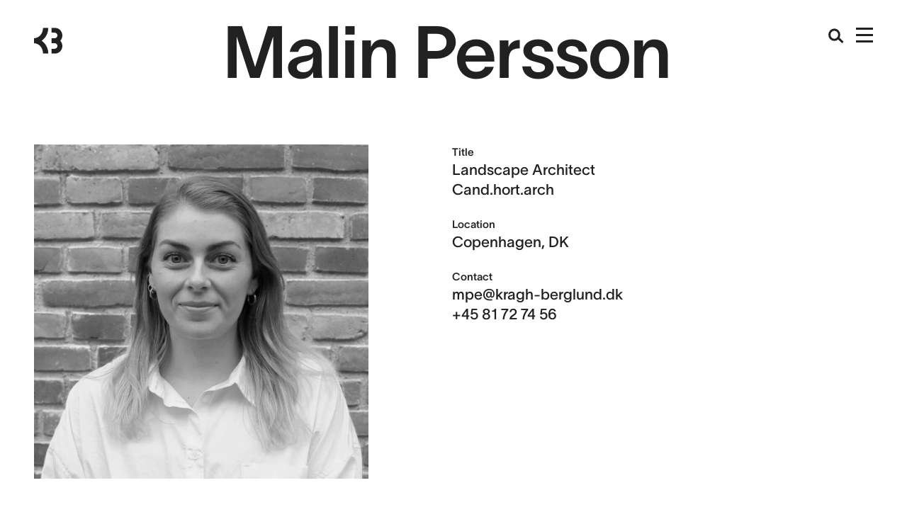

--- FILE ---
content_type: text/html; charset=UTF-8
request_url: https://kragh-berglund.com/people/malin-persson/
body_size: 7251
content:
<!DOCTYPE html><html class="Site no-js" lang="en-US"><head prefix="og: http://ogp.me/ns#"><meta charset="utf-8"><meta name="viewport" content="width=device-width, initial-scale=1"><meta http-equiv="x-ua-compatible" content="ie=edge"><link rel="shortcut icon" type="image/x-icon" href="https://kragh-berglund.com/wp-content/themes/kragh-berglund/assets/images/favicon.ico"><meta name='robots' content='index, follow, max-image-preview:large, max-snippet:-1, max-video-preview:-1' /><title>Malin Persson - Kragh Berglund</title><link rel="canonical" href="https://kragh-berglund.com/people/malin-persson/" /><meta property="og:locale" content="en_US" /><meta property="og:type" content="article" /><meta property="og:title" content="Malin Persson - Kragh Berglund" /><meta property="og:url" content="https://kragh-berglund.com/people/malin-persson/" /><meta property="og:site_name" content="Kragh Berglund" /><meta property="article:modified_time" content="2023-05-25T08:32:04+00:00" /><meta property="og:image" content="https://kragh-berglund.com/content/uploads/2022/11/Malin-1.jpg" /><meta property="og:image:width" content="2381" /><meta property="og:image:height" content="2230" /><meta property="og:image:type" content="image/jpeg" /><meta name="twitter:card" content="summary_large_image" /> <script type="application/ld+json" class="yoast-schema-graph">{"@context":"https://schema.org","@graph":[{"@type":"WebPage","@id":"https://kragh-berglund.com/people/malin-persson/","url":"https://kragh-berglund.com/people/malin-persson/","name":"Malin Persson - Kragh Berglund","isPartOf":{"@id":"https://kragh-berglund.com/#website"},"primaryImageOfPage":{"@id":"https://kragh-berglund.com/people/malin-persson/#primaryimage"},"image":{"@id":"https://kragh-berglund.com/people/malin-persson/#primaryimage"},"thumbnailUrl":"https://kragh-berglund.com/wp-content/uploads/2022/11/Malin-1.jpg","datePublished":"2022-11-23T12:47:58+00:00","dateModified":"2023-05-25T08:32:04+00:00","breadcrumb":{"@id":"https://kragh-berglund.com/people/malin-persson/#breadcrumb"},"inLanguage":"en-US","potentialAction":[{"@type":"ReadAction","target":["https://kragh-berglund.com/people/malin-persson/"]}]},{"@type":"ImageObject","inLanguage":"en-US","@id":"https://kragh-berglund.com/people/malin-persson/#primaryimage","url":"https://kragh-berglund.com/wp-content/uploads/2022/11/Malin-1.jpg","contentUrl":"https://kragh-berglund.com/wp-content/uploads/2022/11/Malin-1.jpg","width":2381,"height":2230},{"@type":"BreadcrumbList","@id":"https://kragh-berglund.com/people/malin-persson/#breadcrumb","itemListElement":[{"@type":"ListItem","position":1,"name":"Home","item":"https://kragh-berglund.com/"},{"@type":"ListItem","position":2,"name":"Malin Persson"}]},{"@type":"WebSite","@id":"https://kragh-berglund.com/#website","url":"https://kragh-berglund.com/","name":"Kragh Berglund","description":"","potentialAction":[{"@type":"SearchAction","target":{"@type":"EntryPoint","urlTemplate":"https://kragh-berglund.com/?s={search_term_string}"},"query-input":{"@type":"PropertyValueSpecification","valueRequired":true,"valueName":"search_term_string"}}],"inLanguage":"en-US"}]}</script> <link rel='dns-prefetch' href='//www.googletagmanager.com' /><style id='wp-img-auto-sizes-contain-inline-css' type='text/css'>img:is([sizes=auto i],[sizes^="auto," i]){contain-intrinsic-size:3000px 1500px}
/*# sourceURL=wp-img-auto-sizes-contain-inline-css */</style><link data-optimized="1" rel='stylesheet' id='wp-block-library-css' href='https://kragh-berglund.com/wp-content/litespeed/css/939e828c9a10571a5ba58db61db04663.css?ver=01ae3' type='text/css' media='all' /><style id='global-styles-inline-css' type='text/css'>:root{--wp--preset--aspect-ratio--square: 1;--wp--preset--aspect-ratio--4-3: 4/3;--wp--preset--aspect-ratio--3-4: 3/4;--wp--preset--aspect-ratio--3-2: 3/2;--wp--preset--aspect-ratio--2-3: 2/3;--wp--preset--aspect-ratio--16-9: 16/9;--wp--preset--aspect-ratio--9-16: 9/16;--wp--preset--color--black: #000000;--wp--preset--color--cyan-bluish-gray: #abb8c3;--wp--preset--color--white: #ffffff;--wp--preset--color--pale-pink: #f78da7;--wp--preset--color--vivid-red: #cf2e2e;--wp--preset--color--luminous-vivid-orange: #ff6900;--wp--preset--color--luminous-vivid-amber: #fcb900;--wp--preset--color--light-green-cyan: #7bdcb5;--wp--preset--color--vivid-green-cyan: #00d084;--wp--preset--color--pale-cyan-blue: #8ed1fc;--wp--preset--color--vivid-cyan-blue: #0693e3;--wp--preset--color--vivid-purple: #9b51e0;--wp--preset--gradient--vivid-cyan-blue-to-vivid-purple: linear-gradient(135deg,rgb(6,147,227) 0%,rgb(155,81,224) 100%);--wp--preset--gradient--light-green-cyan-to-vivid-green-cyan: linear-gradient(135deg,rgb(122,220,180) 0%,rgb(0,208,130) 100%);--wp--preset--gradient--luminous-vivid-amber-to-luminous-vivid-orange: linear-gradient(135deg,rgb(252,185,0) 0%,rgb(255,105,0) 100%);--wp--preset--gradient--luminous-vivid-orange-to-vivid-red: linear-gradient(135deg,rgb(255,105,0) 0%,rgb(207,46,46) 100%);--wp--preset--gradient--very-light-gray-to-cyan-bluish-gray: linear-gradient(135deg,rgb(238,238,238) 0%,rgb(169,184,195) 100%);--wp--preset--gradient--cool-to-warm-spectrum: linear-gradient(135deg,rgb(74,234,220) 0%,rgb(151,120,209) 20%,rgb(207,42,186) 40%,rgb(238,44,130) 60%,rgb(251,105,98) 80%,rgb(254,248,76) 100%);--wp--preset--gradient--blush-light-purple: linear-gradient(135deg,rgb(255,206,236) 0%,rgb(152,150,240) 100%);--wp--preset--gradient--blush-bordeaux: linear-gradient(135deg,rgb(254,205,165) 0%,rgb(254,45,45) 50%,rgb(107,0,62) 100%);--wp--preset--gradient--luminous-dusk: linear-gradient(135deg,rgb(255,203,112) 0%,rgb(199,81,192) 50%,rgb(65,88,208) 100%);--wp--preset--gradient--pale-ocean: linear-gradient(135deg,rgb(255,245,203) 0%,rgb(182,227,212) 50%,rgb(51,167,181) 100%);--wp--preset--gradient--electric-grass: linear-gradient(135deg,rgb(202,248,128) 0%,rgb(113,206,126) 100%);--wp--preset--gradient--midnight: linear-gradient(135deg,rgb(2,3,129) 0%,rgb(40,116,252) 100%);--wp--preset--font-size--small: 13px;--wp--preset--font-size--medium: 20px;--wp--preset--font-size--large: 36px;--wp--preset--font-size--x-large: 42px;--wp--preset--spacing--20: 0.44rem;--wp--preset--spacing--30: 0.67rem;--wp--preset--spacing--40: 1rem;--wp--preset--spacing--50: 1.5rem;--wp--preset--spacing--60: 2.25rem;--wp--preset--spacing--70: 3.38rem;--wp--preset--spacing--80: 5.06rem;--wp--preset--shadow--natural: 6px 6px 9px rgba(0, 0, 0, 0.2);--wp--preset--shadow--deep: 12px 12px 50px rgba(0, 0, 0, 0.4);--wp--preset--shadow--sharp: 6px 6px 0px rgba(0, 0, 0, 0.2);--wp--preset--shadow--outlined: 6px 6px 0px -3px rgb(255, 255, 255), 6px 6px rgb(0, 0, 0);--wp--preset--shadow--crisp: 6px 6px 0px rgb(0, 0, 0);}:root { --wp--style--global--content-size: 1000px;--wp--style--global--wide-size: 1200px; }:where(body) { margin: 0; }.wp-site-blocks > .alignleft { float: left; margin-right: 2em; }.wp-site-blocks > .alignright { float: right; margin-left: 2em; }.wp-site-blocks > .aligncenter { justify-content: center; margin-left: auto; margin-right: auto; }:where(.is-layout-flex){gap: 0.5em;}:where(.is-layout-grid){gap: 0.5em;}.is-layout-flow > .alignleft{float: left;margin-inline-start: 0;margin-inline-end: 2em;}.is-layout-flow > .alignright{float: right;margin-inline-start: 2em;margin-inline-end: 0;}.is-layout-flow > .aligncenter{margin-left: auto !important;margin-right: auto !important;}.is-layout-constrained > .alignleft{float: left;margin-inline-start: 0;margin-inline-end: 2em;}.is-layout-constrained > .alignright{float: right;margin-inline-start: 2em;margin-inline-end: 0;}.is-layout-constrained > .aligncenter{margin-left: auto !important;margin-right: auto !important;}.is-layout-constrained > :where(:not(.alignleft):not(.alignright):not(.alignfull)){max-width: var(--wp--style--global--content-size);margin-left: auto !important;margin-right: auto !important;}.is-layout-constrained > .alignwide{max-width: var(--wp--style--global--wide-size);}body .is-layout-flex{display: flex;}.is-layout-flex{flex-wrap: wrap;align-items: center;}.is-layout-flex > :is(*, div){margin: 0;}body .is-layout-grid{display: grid;}.is-layout-grid > :is(*, div){margin: 0;}body{padding-top: 0px;padding-right: 0px;padding-bottom: 0px;padding-left: 0px;}a:where(:not(.wp-element-button)){text-decoration: underline;}:root :where(.wp-element-button, .wp-block-button__link){background-color: #32373c;border-width: 0;color: #fff;font-family: inherit;font-size: inherit;font-style: inherit;font-weight: inherit;letter-spacing: inherit;line-height: inherit;padding-top: calc(0.667em + 2px);padding-right: calc(1.333em + 2px);padding-bottom: calc(0.667em + 2px);padding-left: calc(1.333em + 2px);text-decoration: none;text-transform: inherit;}.has-black-color{color: var(--wp--preset--color--black) !important;}.has-cyan-bluish-gray-color{color: var(--wp--preset--color--cyan-bluish-gray) !important;}.has-white-color{color: var(--wp--preset--color--white) !important;}.has-pale-pink-color{color: var(--wp--preset--color--pale-pink) !important;}.has-vivid-red-color{color: var(--wp--preset--color--vivid-red) !important;}.has-luminous-vivid-orange-color{color: var(--wp--preset--color--luminous-vivid-orange) !important;}.has-luminous-vivid-amber-color{color: var(--wp--preset--color--luminous-vivid-amber) !important;}.has-light-green-cyan-color{color: var(--wp--preset--color--light-green-cyan) !important;}.has-vivid-green-cyan-color{color: var(--wp--preset--color--vivid-green-cyan) !important;}.has-pale-cyan-blue-color{color: var(--wp--preset--color--pale-cyan-blue) !important;}.has-vivid-cyan-blue-color{color: var(--wp--preset--color--vivid-cyan-blue) !important;}.has-vivid-purple-color{color: var(--wp--preset--color--vivid-purple) !important;}.has-black-background-color{background-color: var(--wp--preset--color--black) !important;}.has-cyan-bluish-gray-background-color{background-color: var(--wp--preset--color--cyan-bluish-gray) !important;}.has-white-background-color{background-color: var(--wp--preset--color--white) !important;}.has-pale-pink-background-color{background-color: var(--wp--preset--color--pale-pink) !important;}.has-vivid-red-background-color{background-color: var(--wp--preset--color--vivid-red) !important;}.has-luminous-vivid-orange-background-color{background-color: var(--wp--preset--color--luminous-vivid-orange) !important;}.has-luminous-vivid-amber-background-color{background-color: var(--wp--preset--color--luminous-vivid-amber) !important;}.has-light-green-cyan-background-color{background-color: var(--wp--preset--color--light-green-cyan) !important;}.has-vivid-green-cyan-background-color{background-color: var(--wp--preset--color--vivid-green-cyan) !important;}.has-pale-cyan-blue-background-color{background-color: var(--wp--preset--color--pale-cyan-blue) !important;}.has-vivid-cyan-blue-background-color{background-color: var(--wp--preset--color--vivid-cyan-blue) !important;}.has-vivid-purple-background-color{background-color: var(--wp--preset--color--vivid-purple) !important;}.has-black-border-color{border-color: var(--wp--preset--color--black) !important;}.has-cyan-bluish-gray-border-color{border-color: var(--wp--preset--color--cyan-bluish-gray) !important;}.has-white-border-color{border-color: var(--wp--preset--color--white) !important;}.has-pale-pink-border-color{border-color: var(--wp--preset--color--pale-pink) !important;}.has-vivid-red-border-color{border-color: var(--wp--preset--color--vivid-red) !important;}.has-luminous-vivid-orange-border-color{border-color: var(--wp--preset--color--luminous-vivid-orange) !important;}.has-luminous-vivid-amber-border-color{border-color: var(--wp--preset--color--luminous-vivid-amber) !important;}.has-light-green-cyan-border-color{border-color: var(--wp--preset--color--light-green-cyan) !important;}.has-vivid-green-cyan-border-color{border-color: var(--wp--preset--color--vivid-green-cyan) !important;}.has-pale-cyan-blue-border-color{border-color: var(--wp--preset--color--pale-cyan-blue) !important;}.has-vivid-cyan-blue-border-color{border-color: var(--wp--preset--color--vivid-cyan-blue) !important;}.has-vivid-purple-border-color{border-color: var(--wp--preset--color--vivid-purple) !important;}.has-vivid-cyan-blue-to-vivid-purple-gradient-background{background: var(--wp--preset--gradient--vivid-cyan-blue-to-vivid-purple) !important;}.has-light-green-cyan-to-vivid-green-cyan-gradient-background{background: var(--wp--preset--gradient--light-green-cyan-to-vivid-green-cyan) !important;}.has-luminous-vivid-amber-to-luminous-vivid-orange-gradient-background{background: var(--wp--preset--gradient--luminous-vivid-amber-to-luminous-vivid-orange) !important;}.has-luminous-vivid-orange-to-vivid-red-gradient-background{background: var(--wp--preset--gradient--luminous-vivid-orange-to-vivid-red) !important;}.has-very-light-gray-to-cyan-bluish-gray-gradient-background{background: var(--wp--preset--gradient--very-light-gray-to-cyan-bluish-gray) !important;}.has-cool-to-warm-spectrum-gradient-background{background: var(--wp--preset--gradient--cool-to-warm-spectrum) !important;}.has-blush-light-purple-gradient-background{background: var(--wp--preset--gradient--blush-light-purple) !important;}.has-blush-bordeaux-gradient-background{background: var(--wp--preset--gradient--blush-bordeaux) !important;}.has-luminous-dusk-gradient-background{background: var(--wp--preset--gradient--luminous-dusk) !important;}.has-pale-ocean-gradient-background{background: var(--wp--preset--gradient--pale-ocean) !important;}.has-electric-grass-gradient-background{background: var(--wp--preset--gradient--electric-grass) !important;}.has-midnight-gradient-background{background: var(--wp--preset--gradient--midnight) !important;}.has-small-font-size{font-size: var(--wp--preset--font-size--small) !important;}.has-medium-font-size{font-size: var(--wp--preset--font-size--medium) !important;}.has-large-font-size{font-size: var(--wp--preset--font-size--large) !important;}.has-x-large-font-size{font-size: var(--wp--preset--font-size--x-large) !important;}
/*# sourceURL=global-styles-inline-css */</style><link data-optimized="1" rel='stylesheet' id='kb-style-css' href='https://kragh-berglund.com/wp-content/litespeed/css/f07f44482a1c74a669a82db6c1f789ea.css?ver=789ea' type='text/css' media='all' /> <script type="text/javascript" src="https://kragh-berglund.com/wp-content/themes/kragh-berglund/assets/javascript/app.js?ver=6.9" id="kb-js-js"></script> 
 <script type="text/javascript" src="https://www.googletagmanager.com/gtag/js?id=G-1YH0BFS25Z" id="google_gtagjs-js" async></script> <script type="text/javascript" id="google_gtagjs-js-after">/*  */
window.dataLayer = window.dataLayer || [];function gtag(){dataLayer.push(arguments);}
gtag("set","linker",{"domains":["kragh-berglund.com"]});
gtag("js", new Date());
gtag("set", "developer_id.dZTNiMT", true);
gtag("config", "G-1YH0BFS25Z");
//# sourceURL=google_gtagjs-js-after
/*  */</script> <link rel='shortlink' href='https://kragh-berglund.com/?p=93' /><meta name="generator" content="Site Kit by Google 1.170.0" /></head><body class="wp-singular kb_employees-template-default single single-kb_employees postid-93 wp-embed-responsive wp-theme-kragh-berglund" data-controller="scrollreveal"><header class="Head" data-controller="head"><nav class="Nav-container js-nav"><div class="Nav-container--inner"><div class="menu-main-container"><ul id="menu-main" class="menu"><li id="menu-item-40" class="menu-item menu-item-type-post_type menu-item-object-page current_page_parent menu-item-40"><a href="https://kragh-berglund.com/projects/">Projects</a></li><li id="menu-item-43" class="menu-item menu-item-type-post_type menu-item-object-page menu-item-43"><a href="https://kragh-berglund.com/services/">Services</a></li><li id="menu-item-41" class="menu-item menu-item-type-post_type menu-item-object-page menu-item-41"><a href="https://kragh-berglund.com/about-us/">About us</a></li><li id="menu-item-42" class="menu-item menu-item-type-post_type menu-item-object-page menu-item-42"><a href="https://kragh-berglund.com/contact/">Contact</a></li></ul></div></div></nav><div class="Nav--toggleBtn is-closed js-navButtonClose">
<span></span>
<span></span></div><div class="Search-container js-search"><div class="Search-container--inner"><form role="search" method="get" id="searchForm" class="Search-form" action="https://kragh-berglund.com/">
<label class="screen-reader-text u-hiddenVisually" for="s">Search</label>
<input class="Form-input js-searchInput" type="text" value="" name="s" id="s" placeholder="Search"><div class="Search-icon--container">
<input class="Form-submit is-arrow js-searchSubmit" type="submit" id="searchsubmit" value=""><div class="Form-close js-searchClose"></div></div></form></div></div><div class="Head-inner"><div class="Head-innerContainer Flex Flex-spaceBetween">
<a class="Head-logo" href="https://kragh-berglund.com/"><p class="u-hiddenVisually">Kragh Berglund</p>
<svg class="Head-logo--image" aria-hidden="true" viewBox="0 0 39.883 36.577"><use xlink:href="#Main-logo"></use></svg>
</a><div class="Nav-container--toggle Flex"><div class="Nav--searchBtn js-searchButton">
<svg class="" aria-hidden="true" viewBox="0 0 23 22"><use xlink:href="#Icon-search"></use></svg></div><div class="Nav--toggleBtn is-open is-active js-navButtonOpen">
<span></span>
<span></span>
<span></span></div></div></div></div></header><main class="Site-main"><article><section class="Site-container Page-header"><h1 class="Page-header--inner js-pageHeader Section-headline--xxl">Malin Persson</h1></section><section class="Site-container--flex u-marginBottom--xl"><div class="Site-container--left"><div class="Employee-image--container">
<picture class="Flex-item--image js-reveal">
<source media="(min-width: 78rem)"
srcset="https://kragh-berglund.com/wp-content/uploads/2022/11/Malin-1-400x400.jpg.webp 400w, https://kragh-berglund.com/wp-content/uploads/2022/11/Malin-1-800x800.jpg.webp 800w"
sizes="50vw">
<source
srcset="https://kragh-berglund.com/wp-content/uploads/2022/11/Malin-1-580x500.jpg.webp 580w, https://kragh-berglund.com/wp-content/uploads/2022/11/Malin-1-1160x1000.jpg.webp 1160w"
sizes="100vw">
<img width="400" height="400" src="https://kragh-berglund.com/wp-content/uploads/2022/11/Malin-1-400x400.jpg.webp" class="" alt="" decoding="async" fetchpriority="high" srcset="https://kragh-berglund.com/wp-content/uploads/2022/11/Malin-1-400x400.jpg.webp 400w, https://kragh-berglund.com/wp-content/uploads/2022/11/Malin-1-800x800.jpg.webp 800w" sizes="(max-width: 400px) 100vw, 400px" />								</picture></div></div><div class="Site-container--right"><div class="Site-section--item"><p class="Section-headline--xxs">Title</p><p>Landscape Architect</p><p>Cand.hort.arch</p></div><div class="Site-section--item"><p class="Section-headline--xxs">Location</p><p>Copenhagen, DK</p></div><div class="Site-section--item"><p class="Section-headline--xxs">Contact</p><p>mpe@kragh-berglund.dk</p><p>+45 81 72 74 56 </p></div></div></section></article></main><footer class="Footer-container"><div class="Footer-container--inner"><div class="menu-footer-container"><ul id="menu-footer" class="menu"><li id="menu-item-45" class="menu-item menu-item-type-custom menu-item-object-custom menu-item-45"><a href="https://www.instagram.com/kraghberglund/">Instagram</a></li><li id="menu-item-46" class="menu-item menu-item-type-custom menu-item-object-custom menu-item-46"><a href="https://www.facebook.com/profile.php?id=1079333194">Facebook</a></li><li id="menu-item-47" class="menu-item menu-item-type-custom menu-item-object-custom menu-item-47"><a href="https://vimeo.com/kraghberglund">Vimeo</a></li><li id="menu-item-48" class="menu-item menu-item-type-custom menu-item-object-custom menu-item-48"><a href="https://www.linkedin.com/company/kragh-&#038;-berglund-landscape-architects/">LinkedIn</a></li></ul></div>				<a href="https://kragh-berglund.com/">
<svg class="Footer-logo--image" aria-hidden="true" viewBox="0 0 182.829 51.701"><use xlink:href="#Main-logo_large"></use></svg>
</a></div></footer> <script type="speculationrules">{"prefetch":[{"source":"document","where":{"and":[{"href_matches":"/*"},{"not":{"href_matches":["/wp-*.php","/wp-admin/*","/wp-content/uploads/*","/wp-content/*","/wp-content/plugins/*","/wp-content/themes/kragh-berglund/*","/*\\?(.+)"]}},{"not":{"selector_matches":"a[rel~=\"nofollow\"]"}},{"not":{"selector_matches":".no-prefetch, .no-prefetch a"}}]},"eagerness":"conservative"}]}</script> <div class="u-hidden">
<svg id="uuid-1ba1ddfb-7479-4938-bfce-d6adc1440e4b" data-name="Layer 1" xmlns="http://www.w3.org/2000/svg" viewBox="0 0 39.883 36.577">
<symbol id="Main-logo">
<defs><style>.uuid-1d03e512-c9f8-4a67-a724-9f34e7fbd207 {
								fill: #212121;
							}</style></defs>
<path class="uuid-1d03e512-c9f8-4a67-a724-9f34e7fbd207" d="M39.883,10.881c0-6-4.882-10.881-10.881-10.881h-4.216V6.937h4.216c2.175,0,3.945,1.77,3.945,3.945,0,2.117-1.768,3.94-3.774,3.94-.057,0-4.387,0-4.387,0v6.94s4.33,0,4.387,0c2.047,0,3.774,1.815,3.774,3.933,0,2.159-1.744,3.919-3.897,3.944h-4.264v6.937h4.216c6,0,10.881-4.882,10.881-10.881,0-2.859-1.11-5.463-2.92-7.407,1.81-1.944,2.92-4.547,2.92-7.407Z"/>
<path class="uuid-1d03e512-c9f8-4a67-a724-9f34e7fbd207" d="M20.101,0h-7.387C12.714,8.121,7.186,14.728,0,14.728v7.121c7.186,0,12.714,6.607,12.714,14.727h7.387c0-7.673-3.77-14.424-9.324-18.288C16.331,14.424,20.101,7.673,20.101,0Z"/>
</symbol>
</svg>
<svg id="uuid-8919b149-d6ea-4624-9152-e8450e6fdcf3" data-name="Layer 1" xmlns="http://www.w3.org/2000/svg" viewBox="0 0 182.829 51.701">
<symbol id="Main-logo_large">
<g>
<path d="M50.325,13.743C50.325,6.172,44.165,.012,36.594,.012h-5.32V8.765h5.32c2.745,0,4.977,2.233,4.977,4.977,0,2.672-2.23,4.972-4.762,4.972-.072-.001-5.535,0-5.535,0v8.757s5.463,.001,5.535,0c2.583,0,4.762,2.291,4.762,4.963,0,2.724-2.2,4.945-4.917,4.977h-5.38v8.754h5.32c7.571,0,13.73-6.16,13.73-13.73,0-3.608-1.401-6.893-3.684-9.346,2.283-2.453,3.684-5.738,3.684-9.346Z"/>
<path d="M25.364,.013h-9.321c0,10.247-6.975,18.583-16.043,18.583v8.986c9.067,0,16.043,8.336,16.043,18.583h9.321c0-9.682-4.757-18.2-11.765-23.076C20.607,18.213,25.364,9.694,25.364,.013Z"/>
</g>
<g>
<path d="M64.252,20.689V0h4.057V9.272L76.509,0h4.926l-7.969,8.693,8.056,11.996h-4.723l-5.912-9.186-2.579,2.782v6.404h-4.057Z"/>
<path d="M86.444,8.258c.84-1.971,2.492-2.724,4.549-2.753v3.68c-.232,0-1.391,0-1.941,.231-1.275,.319-2.521,1.043-2.521,4.579v6.693h-3.912V5.708h3.825v2.55Z"/>
<path d="M98.843,5.215c4.549,0,6.52,2.55,6.52,6.462v5.245c0,1.159,.058,2.782,.261,3.767h-3.883c-.087-.464-.116-1.014-.116-1.449v-.782h-.029c-.638,1.217-1.913,2.637-4.666,2.637-3.216,0-5.245-1.913-5.245-4.491,0-4.086,4.868-4.549,6.925-4.868,1.913-.261,2.927-.521,2.927-1.797,0-1.159-1.043-1.825-2.666-1.825-1.449,0-2.492,.84-2.869,2.202h-3.651c.463-2.521,2.55-5.1,6.491-5.1Zm-.782,13.04c1.825,0,3.535-1.072,3.535-4.52v-1.188c-.348,.725-1.159,1.362-3.217,1.768-1.97,.406-2.811,1.014-2.811,2.086,0,1.014,.812,1.854,2.492,1.854Z"/>
<path d="M123.093,5.708v13.329c0,5.245-3.593,7.187-7.621,7.187-4.259,0-6.954-2.26-7.36-5.187h3.825c.318,1.565,1.593,2.231,3.506,2.231,2.318,0,3.535-1.188,3.535-3.593v-1.826h-.029c-.608,1.362-1.884,2.608-4.405,2.608-4.027,0-6.983-2.811-6.983-7.621,0-4.752,2.897-7.534,6.954-7.534,2.405,0,3.912,1.217,4.434,2.405h.029v-2h4.115Zm-7.679,11.707c2.811,0,3.941-2.434,3.941-4.549,0-2.086-1.362-4.491-3.941-4.491s-3.941,2.115-3.941,4.491c0,2.405,1.333,4.549,3.941,4.549Z"/>
<path d="M125.842,0h3.825V8.2c.812-1.709,2.173-2.927,4.491-2.927,3.854,0,5.361,2.55,5.361,6.346v9.07h-3.883V12.633c0-2.115-.493-3.94-2.637-3.94-1.971,0-3.246,1.768-3.246,5.36v6.636h-3.912V0Z"/>
<path d="M64.252,25.477h7.273c4.317,0,7.186,1.738,7.186,5.447,0,2.347-1.159,3.825-3.477,4.636v.058c2.231,.435,4.202,1.738,4.202,4.665,0,4.347-3.188,5.882-8.026,5.882h-7.157V25.477Zm6.635,8.606c2.492,0,3.825-.725,3.825-2.782s-1.362-2.521-3.593-2.521h-2.811v5.303h2.579Zm.174,8.75c2.637,0,4.346-.608,4.346-2.839,0-2.028-1.564-2.695-3.796-2.695h-3.303v5.534h2.753Z"/>
<path d="M88.994,46.629c-4.549,0-7.708-3.216-7.708-7.997,0-4.579,3.274-7.911,7.736-7.911,4.984,0,7.389,3.738,7.418,8.287,0,.145,0,.464-.029,.753h-11.388c.29,2.289,1.854,3.738,3.97,3.738,1.478,0,2.753-.521,3.303-1.738h3.912c-.898,2.956-3.535,4.868-7.215,4.868Zm3.68-9.446c-.232-1.796-1.333-3.506-3.68-3.506-2.144,0-3.593,1.42-3.941,3.506h7.621Z"/>
<path d="M102.783,33.735c.84-1.971,2.492-2.724,4.549-2.753v3.68c-.232,0-1.391,0-1.941,.231-1.275,.319-2.521,1.043-2.521,4.579v6.693h-3.912v-14.981h3.825v2.55Z"/>
<path d="M123.789,31.185v13.329c0,5.245-3.593,7.187-7.621,7.187-4.259,0-6.954-2.26-7.36-5.187h3.825c.318,1.565,1.593,2.231,3.506,2.231,2.318,0,3.535-1.188,3.535-3.593v-1.826h-.029c-.608,1.362-1.884,2.608-4.405,2.608-4.027,0-6.983-2.811-6.983-7.621,0-4.752,2.897-7.534,6.954-7.534,2.405,0,3.912,1.217,4.434,2.405h.029v-2h4.115Zm-7.679,11.707c2.811,0,3.941-2.434,3.941-4.549,0-2.086-1.362-4.491-3.941-4.491s-3.941,2.115-3.941,4.491c0,2.405,1.333,4.549,3.941,4.549Z"/>
<path d="M131.029,25.477v20.689h-3.912V25.477h3.912Z"/>
<path d="M134.243,31.185h3.883v8.056c0,2.086,.493,3.941,2.637,3.941,1.999,0,3.245-1.768,3.245-5.361v-6.636h3.912v14.981h-3.825v-2.521c-.812,1.709-2.173,2.956-4.491,2.956-3.854,0-5.361-2.579-5.361-6.346v-9.07Z"/>
<path d="M151.249,31.185h3.825v2.521c.812-1.738,2.173-2.956,4.491-2.956,3.854,0,5.361,2.55,5.361,6.346v9.07h-3.883v-8.056c0-2.115-.493-3.94-2.637-3.94-1.971,0-3.246,1.768-3.246,5.36v6.636h-3.912v-14.981Z"/>
<path d="M178.772,33.59h.029v-8.113h4.028v20.689h-4.085v-2.26h-.029c-.55,1.101-1.941,2.637-4.462,2.637-3.999,0-7.07-3.042-7.07-7.881s3.042-7.882,7.041-7.882c2.55,0,4.086,1.594,4.549,2.811Zm-3.68,9.91c2.724,0,4.028-2.347,4.028-4.839,0-2.463-1.391-4.81-4.028-4.81-2.579,0-4.027,2.144-4.027,4.81,0,2.695,1.391,4.839,4.027,4.839Z"/>
</g>
</symbol>
</svg>
<svg version="1.1" id="Layer_1" xmlns="http://www.w3.org/2000/svg" xmlns:xlink="http://www.w3.org/1999/xlink" x="0px" y="0px"
viewBox="0 0 23 22" style="enable-background:new 0 0 23 22;" xml:space="preserve">
<symbol id="Icon-search"><style type="text/css">.st0{fill:none;}
						.st1{fill:none;stroke:#212121;stroke-width:3;}</style><g id="Group_5109" transform="translate(1.494 1.75)">
<g id="Ellipse_7" transform="translate(0 0)">
<ellipse class="st0" cx="7.46" cy="7.9" rx="8.37" ry="8.37"/>
<ellipse class="st1" cx="7.46" cy="7.9" rx="6.87" ry="6.87"/>
</g>
<line id="Line_82" class="st1" x1="12.82" y1="12.22" x2="19.54" y2="18.31"/>
</g>
</symbol>
</svg></div></body></html>
<!-- Page optimized by LiteSpeed Cache @2026-01-17 02:32:38 -->

<!-- Page cached by LiteSpeed Cache 7.7 on 2026-01-17 02:32:38 -->

--- FILE ---
content_type: text/css
request_url: https://kragh-berglund.com/wp-content/litespeed/css/f07f44482a1c74a669a82db6c1f789ea.css?ver=789ea
body_size: 8538
content:
/*!
Theme Name: kragh-berglund
Description: WordPress theme for kragh-berglund
Author: Spektra Design
Author URI: https://spektradesign.se
Version: 1.0.0
*/*,*:before,*:after{box-sizing:inherit}html{box-sizing:border-box;-webkit-text-size-adjust:100%;-moz-text-size-adjust:100%;text-size-adjust:100%;scroll-behavior:smooth}@media(prefers-reduced-motion:reduce){html{scroll-behavior:auto}}::-moz-selection{background-color:var(--color-dark);color:var(--color-light)}::selection{background-color:var(--color-dark);color:var(--color-light)}:before,:after{text-decoration:inherit;vertical-align:inherit}svg,body,main,fieldset,label,button,input,select,textarea,h1,h2,h3,h4,h5,h6,p,blockquote,ul,ol,figure,hr{margin:0;padding:0;display:block}ul,ol{list-style:none}a{color:inherit;background-color:#fff0;text-decoration:none}a:focus{outline:none}b,strong{font-weight:var(--font-weight-lg)}svg,img{border-style:none;max-width:100%;height:auto;-webkit-user-select:none;-moz-user-select:none;user-select:none}h1,h2,h3,h4,h5,h6,p,ul,ol,blockquote,button,input,select,textarea{color:inherit;font-family:inherit;font-weight:inherit;font-size:inherit;line-height:inherit;text-transform:none}fieldset,button,input,textarea,select{overflow:visible;border:0;border-radius:0}fieldset{padding:0;margin:0;min-width:0;display:block}textarea{resize:vertical;border:0}input::-webkit-contacts-auto-fill-button{background-color:currentColor}hr{border:0;height:1px;background-color:currentColor}[hidden]{display:none}:root{--color-dark:#212121;--color-light:#fff;--font-size-xxs:clamp(1.3rem, 2vw, 1.5rem);--line-height-xxs:clamp(1.7rem, 2vw, 2.2rem);--font-size-xs:clamp(1.62rem, 2vw, 1.8rem);--line-height-xs:clamp(2.2rem, 2vw, 2.35rem);--font-size-sm:clamp(1.9rem, 2vw, 2.1rem);--line-height-sm:clamp(2.5rem, 2.2vw, 2.8rem);--font-size-md:clamp(2rem, 3vw, 2.4rem);--line-height-md:clamp(2.4rem, 3.2vw, 2.9rem);--font-size-lg:clamp(1.8rem, 5vw, 2.8rem);--line-height-lg:clamp(1.7rem, 5.2vw, 2.6rem);--font-size-xl:clamp(2.5rem, 6vw, 6rem);--line-height-xl:clamp(2.6rem, 6vw, 6.1rem);--font-size-xxl:clamp(4.1rem, 8vw, 10.5rem);--line-height-xxl:clamp(3.8rem, 8vw, 10rem);--font-regular:"TWKLausanne", Arial, sans-serif;--font-weight-lg:550;--font-weight-md:500;--font-weight-sm:450;--letter-spacing-xxl:-.0105em;--letter-spacing-lg:0;--letter-spacing-sm:.01em;--site-width-xs:57rem;--site-width-sm:75rem;--site-width-md:58.4rem;--site-width-lg:92.8rem;--spacing-xxs:.8rem;--spacing-xs:1.2rem;--spacing-sm:2rem;--spacing-md:3.2rem;--spacing-lg:4rem;--spacing-xl:6.4rem;--spacing-xxl:9.6rem;--spacing-border:1.6rem;--hover-transition:all .4s ease-in-out;--border:1px solid var(--color-dark);--doc-height:100%;--position:50%}@media(min-width:769px){:root{--spacing-xs:1.6rem;--spacing-sm:2.4rem;--spacing-md:4rem;--spacing-lg:4.8rem;--spacing-xl:8rem;--spacing-xxl:12.8rem;--spacing-border:4.8rem;--letter-spacing-xxl:-.02em;--letter-spacing-lg:-.01em}}@font-face{font-family:TWKLausanne;src:url(/wp-content/themes/kragh-berglund/assets/font/TWKLausanne-450.woff) format("woff");font-weight:450;font-style:normal}@font-face{font-family:TWKLausanne;src:url(/wp-content/themes/kragh-berglund/assets/font/TWKLausanne-500.woff) format("woff");font-weight:500;font-style:normal}@font-face{font-family:TWKLausanne;src:url(/wp-content/themes/kragh-berglund/assets/font/TWKLausanne-550.woff) format("woff");font-weight:550;font-style:normal}*{box-sizing:inherit;margin:0;padding:0}html{box-sizing:border-box;font:400 100%/1 sans-serif;font-size:10px}div,a{position:relative}body{height:var(--doc-height)!important;display:flex;flex-direction:column;font-family:var(--font-regular);font-weight:var(--font-weight-sm);font-size:var(--font-size-sm);line-height:var(--line-height-sm);color:var(--color-dark)}@media(min-width:769px){.Front-columns{margin-bottom:var(--spacing-xxl)!important}}@media(max-width:769px){.Front-columns{margin-bottom:var(--spacing-md)}.Front-columns .Flex-item{margin-bottom:var(--spacing-xl)}}@media(max-width:769px){.Archive-header h1{margin-bottom:var(--spacing-sm)}}cite{display:inline-block;font-size:var(--font-size-xxs);line-height:var(--line-height-xxs);font-weight:var(--font-weight-lg);font-style:normal;margin-top:var(--spacing-sm)}@media(min-width:769px){.Featured-image{margin-bottom:var(--spacing-xl)!important}}@media(max-width:769px){.Featured-image{margin-bottom:var(--spacing-xs)!important}}.Featured-image img{width:100%}.Border-container--top{border-top:var(--border);margin-top:var(--spacing-xxl);padding-top:var(--spacing-xs)}.Border-container--bottom{border-bottom:var(--border);padding-bottom:var(--spacing-xs)}@media(min-width:769px){.Employee-image--container{width:80%}}@media(max-width:769px){.Employee-image--container{margin:0 var(--spacing-border)}}.Site-main h2.Section-headline--xxl,.Section-headline--xxl{font-size:var(--font-size-xxl);line-height:var(--line-height-xxl);font-weight:var(--font-weight-lg);letter-spacing:var(--letter-spacing-xxl)}.Section-headline--xl{font-size:var(--font-size-xl);line-height:var(--line-height-xl)}.Section-headline--lg{font-size:var(--font-size-lg);line-height:var(--line-height-lg);letter-spacing:var(--letter-spacing-lg)}.Section-headline--md,.Site-main h2,.Site-main h3{font-size:var(--font-size-md);line-height:var(--line-height-md);font-weight:var(--font-weight-md)}.Section-headline--xs{font-size:var(--font-size-xs);line-height:var(--line-height-xs);font-weight:var(--font-weight-md)}.Section-headline--xxs{font-size:var(--font-size-xxs);line-height:var(--line-height-xxs);font-weight:var(--font-weight-lg)}.u-centered{text-align:center}.u-noMargin{margin:0!important}.u-marginTop--xs{margin-top:var(--spacing-xs)}.u-marginBottom--xs{margin-bottom:var(--spacing-xs)!important}.u-marginBottom--sm{margin-bottom:var(--spacing-sm)}.u-marginBottom--lg{margin-bottom:var(--spacing-lg)}.u-marginBottom--xl{margin-bottom:var(--spacing-xl)!important}.u-marginBottom--xxl{margin-bottom:var(--spacing-xxl)}.u-noMarginSide{margin-left:0!important;margin-right:0!important}.u-block{display:block}.u-widthFull{width:100%!important}.u-hidden{display:none!important}.u-visibilityHidden{visibility:hidden!important}.u-visibilityVisible{visibility:visible!important}.u-hiddenVisually{border:0!important;clip:rect(1px,1px,1px,1px)!important;height:1px!important;overflow:hidden!important;padding:0!important;position:absolute!important;width:1px!important}@media(max-width:769px){.u-hiddenMobile{display:none!important}}@media(min-width:769px){.u-hiddenDesktop{display:none!important}}.u-aspectRatio-1-1 img{aspect-ratio:1/1!important;-o-object-fit:cover!important;object-fit:cover!important}.wp-block-separator{border-bottom:none;margin-bottom:var(--spacing-xl)}@media(min-width:769px){.wp-block-image.size-full{margin-bottom:var(--spacing-xl)}}.wp-block-group .wp-block-image,.wp-block-column .wp-block-image{margin-bottom:var(--spacing-xs)}.wp-block-image.alignright{margin:var(--spacing-xl) 0}@media(min-width:769px){.Flex-item--image.is-small,.wp-block-image.is-small{max-width:38.4rem}}@media(max-width:769px){.Flex-item--image.is-small,.wp-block-image.is-small{max-width:24rem}}.wp-block-columns{margin:var(--spacing-xl) auto;gap:var(--spacing-xs)!important;font-size:var(--font-size-xs);line-height:var(--line-height-xs);font-weight:var(--font-weight-md)}.wp-block-group .wp-block-columns{margin:0}@media(max-width:769px){.wp-block-group .wp-block-columns{gap:0!important}}.wp-block-group{margin-bottom:var(--spacing-xl)}.wp-block-columns{text-align:center}.wp-block-columns.is-xxl,.wp-block-quote.is-xxl{margin:var(--spacing-xxl) auto}@media(min-width:769px){.wp-block-quote.is-lg{margin:var(--spacing-lg) auto var(--spacing-xxl)}}@media(max-width:769px){.wp-block-quote.is-lg{margin:0 auto var(--spacing-xl)}}.wp-block-columns h2,.wp-block-columns h3,.wp-block-columns h4,.wp-block-columns p{padding:0 var(--spacing-sm);max-width:var(--site-width-sm);margin:0 auto}@media(min-width:769px){.wp-block-columns p{margin-bottom:1em}}.wp-block-quote{max-width:var(--site-width-lg);font-size:var(--font-size-xl);line-height:var(--line-height-xl);font-weight:var(--font-weight-md);letter-spacing:var(--letter-spacing-lg);margin:var(--spacing-xl) auto;text-align:center}.wp-block-quote .wp-block-quote_image{margin:0 auto var(--spacing-xl)}.wp-block-video,.wp-block-image{margin-bottom:var(--spacing-xl)}.before-after-container{position:relative;overflow:hidden}@media(min-aspect-ratio:16/9){.before-after-container{width:100%;aspect-ratio:2/1;overflow-y:hidden;display:flex;align-items:center;justify-content:center}}.image-container{position:relative;aspect-ratio:16/9;width:100%}.image-container .slider-image{width:100%;height:100%;-o-object-fit:cover;object-fit:cover;-o-object-position:left;object-position:left;display:block;max-width:100%}.image-container .image-before{position:absolute;top:0;right:0;bottom:0;left:0;width:var(--position)}.slider-input{position:absolute;top:0;right:0;bottom:0;left:0;cursor:pointer;opacity:0;width:100%;height:100%}.slider-line{position:absolute;top:0;right:0;bottom:0;left:0;width:.2rem;height:100%;background-color:#fff;left:var(--position);transform:translate(-50%);pointer-events:none}.slider-button{position:absolute;background-color:#fff;color:#000;padding:.5rem;border-radius:100vw;display:grid;place-items:center;top:50%;left:var(--position);transform:translate(-50%,-50%);pointer-events:none;box-shadow:1px 1px 1px #08040480;width:4rem;height:4rem}.swiper{padding-bottom:var(--spacing-sm)!important}.swiper-slide{margin:0 var(--spacing-border)!important;width:calc(100% - var(--spacing-border) * 2)!important}.swiper-slide img{width:100%;height:100%;aspect-ratio:16/9;-o-object-fit:contain;object-fit:contain}@media screen and (min-aspect-ratio:16/9){.swiper-slide img{aspect-ratio:2/1}}.swiper-pagination{bottom:0!important;width:-moz-fit-content!important;width:fit-content!important;left:50%!important;transform:translate(-50%)!important}.swiper-button-next:after{content:url(/wp-content/themes/kragh-berglund/assets/images/arrow_right.svg)!important}.swiper-button-prev:after{content:url(/wp-content/themes/kragh-berglund/assets/images/arrow_left.svg)!important}@media(max-width:769px){.swiper{padding-bottom:3rem!important}.swiper-button-prev{bottom:-.4rem;top:auto!important;left:var(--spacing-border)!important}.swiper-button-next{bottom:-.4rem;top:auto!important;right:var(--spacing-border)!important}}.Button-container{display:flex;flex-wrap:wrap;max-width:var(--site-width-md);margin:0 auto -.8rem}.Site-section--item .Button-container{margin:0}.Button{font-weight:var(--font-weight-md);border:1px solid;padding:.45rem var(--spacing-xs);transition:.2s ease;letter-spacing:var(--letter-spacing-sm)}@media(min-width:769px){.Button{font-size:1.3rem;line-height:1.4rem}}@media(max-width:769px){.Button{font-size:1.1rem;line-height:1.2rem}}.Button:not(.no-hover){cursor:pointer}.Button.is-active{background-color:var(--color-dark);border-color:var(--color-dark);color:var(--color-light)}.Button-container .Button{margin:0 .8rem .8rem 0}.Button:not(.no-hover):hover{color:var(--color-light);border-color:var(--color-dark);background-color:var(--color-dark)}.Button:not(.no-hover):hover:active{color:var(--color-dark);border-color:var(--color-dark);background-color:var(--color-light)}.Link-item{font-size:var(--font-size-xs);line-height:var(--line-height-xs);font-weight:var(--font-weight-md)}.Link-item:after{content:"";background-image:url("data:image/svg+xml,%3Csvg xmlns='http://www.w3.org/2000/svg' width='14.57' height='12.619' viewBox='0 0 14.57 12.619'%3E%3Cg id='liten_pil' transform='translate(0 -0.469)'%3E%3Cpath id='Path_901' data-name='Path 901' d='M7.536,1.042l5.888,5.736L7.536,12.515' fill='none' stroke='%23212121' stroke-miterlimit='10' stroke-width='1.6'/%3E%3Cline id='Line_126' data-name='Line 126' x1='13.424' transform='translate(0 6.778)' fill='none' stroke='%23212121' stroke-miterlimit='10' stroke-width='1.6'/%3E%3C/g%3E%3C/svg%3E%0A");background-repeat:no-repeat;background-position:center center;width:1.3rem;height:1.3rem;display:inline-block;position:absolute;right:-2rem;top:50%;transform:translateY(-50%);transition:.3s ease-in-out}.Link-item:hover:after{right:-2.4rem}.Filter-selection{justify-content:center;margin-bottom:var(--spacing-lg)}.Filter-selection p{margin:0 calc(var(--spacing-sm) / 2);cursor:pointer}@media(min-width:769px){.Filter-buttons{margin-bottom:var(--spacing-xl)}}@media(max-width:769px){.Filter-buttons,.Filter-selection{margin-bottom:var(--spacing-sm)}}.Filter-item{display:none}@media(max-width:769px){.Filter-item{width:100%}}.Filter-item.is-selected{display:block}.Flex{display:flex;flex-wrap:wrap}@media(min-width:769px){.Flex-grid{margin:0 calc(var(--spacing-xs) * -.5)}.Flex-item--size1of2,.Flex-item--size1of3,.Flex-item--size1of4{padding:calc(var(--spacing-xs) / 2)}.Flex-item--size1of2{width:50%}.Flex-item--size1of3{width:33.33%}.Flex-item--size1of4{width:25%}}@media(max-width:769px){.Flex-item{width:100%}}.Flex-centerJustify{justify-content:center}.Flex-item{text-align:center}.Flex-item--image{display:block;margin:0 auto var(--spacing-sm)}.Flex-item--headline{margin-bottom:var(--spacing-xs)}.Flex-center{align-items:center;justify-content:center}.Flex-spaceBetween{justify-content:space-between}.Flex-item--video{margin-bottom:var(--spacing-sm);display:block;position:relative;padding-top:56.25%}.Flex-item--video.is-small{padding-top:85.71%}@media(max-width:769px){.Flex-item--video{padding-top:85.71%}}.Flex-item--video video{position:absolute;top:0;left:0;height:100%;width:100%;-o-object-fit:cover;object-fit:cover;-o-object-position:center;object-position:center}.Form-input{width:7ch;max-width:calc(100% - var(--spacing-border) * 2.5);text-align:center;letter-spacing:var(--letter-spacing-xxl);background:unset}::-moz-placeholder{color:var(--color-dark);opacity:1}::placeholder{color:var(--color-dark);opacity:1}input:focus::-moz-placeholder{color:#fff0}input:focus::placeholder{color:#fff0}.Form-submit.is-arrow{background-image:url("data:image/svg+xml,%3Csvg version='1.1' id='Layer_1' xmlns='http://www.w3.org/2000/svg' xmlns:xlink='http://www.w3.org/1999/xlink' x='0px' y='0px' viewBox='0 0 23 22' style='enable-background:new 0 0 23 22;' xml:space='preserve'%3E%3Cstyle type='text/css'%3E .st0%7Bfill:none;stroke:%23212121;stroke-width:3;stroke-miterlimit:10;%7D%0A%3C/style%3E%3Cg id='liten_pil' transform='translate(-1.241 1.075)'%3E%3Cpath id='Path_901' class='st0' d='M12.13,0.53l9.65,9.4l-9.65,9.4'/%3E%3Cline id='Line_126' class='st0' x1='21.65' y1='9.93' x2='1.77' y2='9.93'/%3E%3C/g%3E%3C/svg%3E");background-repeat:no-repeat;background-position:center;background-color:unset;height:2.4rem;width:2.2rem}input,textarea,button{-webkit-appearance:none;-moz-appearance:none;appearance:none}input:focus,select:focus,textarea:focus,button:focus{outline:none}.Map-container{height:calc(var(--doc-height) - 16.6rem);width:100%}@media(min-width:769px){.Map-container{height:79vh;width:100%}}.gm-style .gm-style-iw-c{padding:0!important;aspect-ratio:3/2;min-height:20.8rem;border-radius:0;transform:translate3d(-50%,-110%,0);border:var(--border);box-shadow:none}@media(max-width:600px){.gm-style .gm-style-iw-c{max-width:unset!important}}.gm-style .gm-style-iw-d{overflow:unset!important}.Marker-inner img{height:11.6rem;width:100%;-o-object-fit:cover;object-fit:cover}.Marker-content{text-align:center;padding:var(--spacing-xs);font-family:var(--font-regular);font-weight:var(--font-weight-md);line-height:1.7rem}.Marker-button{display:inline-block;margin-top:var(--spacing-xxs);font-size:.7rem;padding:.1rem 1.5rem}.gm-style .gm-style-iw-tc:after{background:var(--color-dark);-webkit-clip-path:none;clip-path:none;top:-2.1rem;height:3.2rem;width:.1rem;left:50%;transform:translate(-50%)}.Page-header--inner{margin-bottom:var(--spacing-lg);text-align:center}@media(min-width:769px){.Page-header--inner{margin-left:4rem;margin-right:6rem}}.Site{text-rendering:geometricPrecision;-webkit-font-smoothing:antialiased;-moz-osx-font-smoothing:grayscale;-webkit-tap-highlight-color:#fff0;-webkit-text-size-adjust:100%;-moz-text-size-adjust:100%;text-size-adjust:100%}.Site-main{margin-top:var(--spacing-sm);transition:var(--hover-transition)}@media(max-width:600px){.Site-main{margin-top:calc(5rem + var(--spacing-sm))}}.Site-container{width:calc(100% - var(--spacing-border) * 2);margin:0 auto var(--spacing-xl)}.Site-container--xl{width:calc(100% - var(--spacing-border) * 2);margin:0 auto}.Site-container--center{max-width:var(--site-width-md);margin:0 auto var(--spacing-xl)}@media(min-width:769px){.Site-container--col{width:50%}.Site-container--left{max-width:50vw;margin:0 var(--spacing-border)}.Site-container--right{width:calc(50% - var(--spacing-xs));max-width:var(--site-width-sm);margin:auto auto auto calc(50% + var(--spacing-xs) / 2)}.Site-container--flex{display:flex;gap:var(--spacing-xs)}.Site-container--flex .Site-container--left{flex-basis:0%;flex-grow:1;max-width:calc(50% - 5rem);margin:0 0 0 var(--spacing-border)}.Site-container--flex .Site-container--right{flex-basis:0%;flex-grow:1;margin:0 var(--spacing-border) 0 0}.Site-container--left .Site-section--item{width:70%}}@media(max-width:769px){.Site-container--flex .Site-container--right{margin:var(--spacing-lg) var(--spacing-border) 0}.Site-container--left .Site-section--item{margin:0 var(--spacing-border) var(--spacing-sm)}}.Site-main h2,.Site-main h3{margin-bottom:var(--spacing-xs)}.Site-container--right li{font-size:var(--font-size-xxs);line-height:var(--line-height-xxs);font-weight:var(--font-weight-lg);margin-bottom:.5em}.Site-section--item{margin-bottom:var(--spacing-sm)}@media(min-width:769px){.Site-section--item{font-size:var(--font-size-sm);line-height:var(--line-height-sm)}}@media(max-width:769px){.Site-section--item{font-size:var(--font-size-xs);line-height:var(--line-height-xs);font-weight:var(--font-weight-md)}}.Site-section--item .Section-headline--xxs{margin-bottom:.4rem}.Site-container--right p,.Site-container--col:last-of-type p{margin-bottom:1em;text-align:left}.Site-container--right .Site-section--item p{margin-bottom:0}.Site-container--right p+h2,.Site-container--right p+h3,.Site-container--right p+h4{margin-top:var(--spacing-lg)}.Expandandable-container{font-size:var(--font-size-xxs);line-height:var(--line-height-xxs);margin-bottom:var(--spacing-md)}.wp-block-column .Expandandable-container{padding:0 var(--spacing-sm);font-size:inherit;line-height:inherit;max-width:var(--site-width-sm);margin:0 auto}.Toggle-container--inner{height:0}@media(max-width:769px){.Toggle-container .Toggle-desktop{height:100%!important}}@media(min-width:769px){.Toggle-container .Toggle-mobile{height:100%!important}}.Toggle-container--inner,.Toggle-container ul{transition:var(--hover-transition);overflow:hidden}.Toggle-button{cursor:pointer;display:flex;font-size:var(--font-size-xs);line-height:var(--line-height-xs);font-weight:var(--font-weight-md)}.Expandandable-container .Toggle-button{margin-top:var(--spacing-sm)}.wp-block-column .Expandandable-container .Toggle-button{justify-content:center}.Toggle-button.u-hiddenDesktop{justify-content:center;padding-bottom:var(--spacing-xs);margin-bottom:var(--spacing-xs)}@media(max-width:769px){.Toggle-button.u-hiddenDesktop{border-bottom:var(--border)}}.Toggle-button:after{content:"+";display:inline-block;margin-left:.3em;transition:var(--hover-transition)}.Toggle-button.is-active:after{transform:rotate(45deg)}.js-reveal{position:relative;display:block;opacity:0;transition:opacity ease-in-out .7s}.wp-block-image img{opacity:0}.wp-block-image .js-reveal img,.js-reveal.in-viewport-once{opacity:1}.js-reveal:after{content:"";width:100%;height:100%;position:absolute;top:0;left:0;opacity:1;transition:opacity linear .5s .2s}.js-reveal:after{background-color:var(--color-light)}.js-reveal.in-viewport-once:after{opacity:0}.wp-block-image{overflow:hidden}.Flex-item--image img,.wp-block-image img{height:100%;width:100%;-o-object-fit:contain;object-fit:contain;vertical-align:bottom;transition:var(--hover-transition)}.wp-block-image.aligncenter{margin:0 auto var(--spacing-xl)}.Footer-container{padding:var(--spacing-xs) var(--spacing-border) var(--spacing-sm);margin-top:auto;border-top:var(--border);font-size:var(--font-size-xs);line-height:var(--line-height-xs);font-weight:var(--font-weight-md)}.Footer-container ul{display:flex;flex-wrap:wrap}@media(min-width:600px){.Footer-container ul{justify-content:center;margin-bottom:var(--spacing-lg)}}@media(max-width:600px){.Footer-container ul{flex-direction:column;align-items:center;margin-bottom:var(--spacing-xl)}}@media(min-width:600px){.Footer-container li{margin:0 1rem}}@media(max-width:600px){.Footer-container li{margin:.8rem 0}}.Footer-logo--image{width:12.7rem;height:3.7rem;margin:0 auto;transition:var(--hover-transition)}header{z-index:9999;position:fixed;width:100%;background-color:var(--color-light);transition:var(--hover-transition)}.Head-inner{width:100%}@media(max-width:600px){.Head-inner{position:fixed;top:0;padding:var(--spacing-xs) var(--spacing-border)}}@media(min-width:600px){.Head-inner{position:absolute;border-top:var(--border);margin-top:-1px;padding:var(--spacing-md) var(--spacing-border)}}.Head-logo{z-index:1}@media(max-width:600px){.Head-logo{position:absolute;top:50%;left:50%;transform:translate(-50%,-50%)}.Head-logo--image{height:2.5rem;width:2.3rem}}@media(min-width:600px){.Head-logo--image{height:3.7rem;width:4rem}}.Head-logo--image{transition:var(--hover-transition)}@media(max-width:600px){.Nav-container--toggle{width:100%;justify-content:space-between;align-items:center}}.Nav--searchBtn{cursor:pointer;z-index:999;right:var(--spacing-xs);transition:var(--hover-transition);opacity:1}@media(max-width:600px){.Nav--searchBtn{right:0}}.Nav--searchBtn.is-clicked{opacity:0}@media(min-width:600px){.Nav--searchBtn.is-active{right:-2.5rem}}.Nav--searchBtn svg{width:2.45rem;height:2.25rem}@media(min-width:600px){.Nav--searchBtn svg{width:2.45rem;height:2.25rem}}@media(max-width:600px){.Nav--searchBtn svg{width:2rem;height:1.8rem}}.Nav--toggleBtn{cursor:pointer;z-index:998;transition:.3s;opacity:0}.Nav--toggleBtn.is-closed{position:absolute;right:var(--spacing-border)}@media(min-width:600px){.Nav--toggleBtn.is-closed{top:var(--spacing-md)}}@media(max-width:600px){.Nav--toggleBtn.is-closed{top:var(--spacing-xs)}}.Nav--toggleBtn.is-active{opacity:1}@media(max-width:769px){.Nav--toggleBtn.is-closed{display:none}.Nav--toggleBtn.is-closed.is-active{display:block;opacity:1}}.Nav--toggleBtn span{height:.3rem;background-color:var(--color-dark);display:block;margin-bottom:.6rem;transition:var(--hover-transition)}@media(min-width:600px){.Nav--toggleBtn span{width:2.4rem}}@media(max-width:600px){.Nav--toggleBtn span{width:2rem}.Nav--toggleBtn.is-open span{margin-bottom:.4rem}.Nav--toggleBtn.is-open span:last-of-type{margin-bottom:0}}.Nav--toggleBtn.is-closed span:nth-child(1){transform:translateY(.9rem) rotate(45deg)}.Nav--toggleBtn.is-closed span:nth-child(2){transform:rotate(-45deg)}.Nav-container,.Search-container{overflow:hidden;height:0;width:100%;left:0;top:0;z-index:998;transition:var(--hover-transition)}.Search-container{margin-top:-1px}@media(max-width:600px){.Nav-container{margin-top:calc(5rem - 2px);border-bottom:var(--border)}.Search-container{margin-top:-1px;border-bottom:var(--border)}}.Nav-container.is-active,.Search-container.is-active{height:100%}.Nav-container--inner,.Search-container--inner{padding:var(--spacing-sm) var(--spacing-border);font-size:var(--font-size-xxl);line-height:var(--line-height-xxl);font-weight:var(--font-weight-lg);letter-spacing:var(--letter-spacing-xxl);text-align:center}@media(min-width:600px){.Search-container--inner{border-top:var(--border)}}.Search-form{display:flex;align-items:center;justify-content:center}.Search-icon--container{display:flex;position:absolute;right:var(--spacing-border);justify-content:space-between}.Form-close{margin-left:var(--spacing-xs);width:2.2rem;height:2.4rem;background-repeat:no-repeat;background-position:center;background-size:100%}@media(max-width:600px){.Form-close{width:2rem;height:1.8rem;position:fixed;top:1.2rem;left:.4rem;background-image:url("data:image/svg+xml,%3C%3Fxml version='1.0' encoding='utf-8'%3F%3E%3C!-- Generator: Adobe Illustrator 27.0.0, SVG Export Plug-In . SVG Version: 6.00 Build 0) --%3E%3Csvg version='1.1' id='Layer_1' xmlns='http://www.w3.org/2000/svg' xmlns:xlink='http://www.w3.org/1999/xlink' x='0px' y='0px' viewBox='0 0 23 22' style='enable-background:new 0 0 23 22;' xml:space='preserve'%3E%3Cstyle type='text/css'%3E .st0%7Bfill:none;%7D .st1%7Bfill:none;stroke:%23212121;stroke-width:3;%7D .st2%7Bfill:none;stroke:%23212121;stroke-width:2;%7D%0A%3C/style%3E%3Cg id='Ellipse_16' transform='translate(19.903 46.75)'%3E%3Cellipse class='st0' cx='-10.95' cy='-37.05' rx='8.37' ry='8.37'/%3E%3Cellipse class='st1' cx='-10.95' cy='-37.05' rx='6.87' ry='6.87'/%3E%3C/g%3E%3Cline id='Line_218' class='st1' x1='14.31' y1='14.01' x2='21.03' y2='20.1'/%3E%3Cline class='st2' x1='6.62' y1='11.93' x2='11.29' y2='7.25'/%3E%3Cline class='st2' x1='6.62' y1='7.25' x2='11.29' y2='11.93'/%3E%3C/svg%3E%0A");display:none}.Form-close.is-active{display:block;opacity:1}}@media(min-width:600px){.Form-close{background-image:url("data:image/svg+xml,%3C%3Fxml version='1.0' encoding='utf-8'%3F%3E%3C!-- Generator: Adobe Illustrator 27.0.0, SVG Export Plug-In . SVG Version: 6.00 Build 0) --%3E%3Csvg version='1.1' id='Layer_1' xmlns='http://www.w3.org/2000/svg' xmlns:xlink='http://www.w3.org/1999/xlink' x='0px' y='0px' viewBox='0 0 23 22' style='enable-background:new 0 0 23 22;' xml:space='preserve'%3E%3Cstyle type='text/css'%3E .st0%7Bfill:none;stroke:%23212121;stroke-width:3;%7D%0A%3C/style%3E%3Cg%3E%3Cline id='Line_24' class='st0' x1='3.16' y1='18.84' x2='19.84' y2='3.16'/%3E%3Cline id='Line_24_00000103262658745233722590000002913789040838639039_' class='st0' x1='3.66' y1='2.66' x2='19.34' y2='19.34'/%3E%3C/g%3E%3C/svg%3E%0A")}}.Form-close,.Form-submit{cursor:pointer;opacity:0;transition:var(--hover-transition)}.Form-close.is-active,.Form-submit.is-active{opacity:1}.Secondary-menu--container{display:flex;justify-content:center}.Secondary-menu--container ul{display:flex}.Secondary-menu--container li{font-size:var(--font-size-lg);line-height:var(--line-height-lg);letter-spacing:var(--letter-spacing-xxl);margin:0 calc(var(--spacing-sm) / 2)}@font-face{font-family:swiper-icons;src:url(data:application/font-woff;charset=utf-8;base64,\ [base64]//wADZ2x5ZgAAAywAAADMAAAD2MHtryVoZWFkAAABbAAAADAAAAA2E2+eoWhoZWEAAAGcAAAAHwAAACQC9gDzaG10eAAAAigAAAAZAAAArgJkABFsb2NhAAAC0AAAAFoAAABaFQAUGG1heHAAAAG8AAAAHwAAACAAcABAbmFtZQAAA/gAAAE5AAACXvFdBwlwb3N0AAAFNAAAAGIAAACE5s74hXjaY2BkYGAAYpf5Hu/j+W2+MnAzMYDAzaX6QjD6/4//Bxj5GA8AuRwMYGkAPywL13jaY2BkYGA88P8Agx4j+/8fQDYfA1AEBWgDAIB2BOoAeNpjYGRgYNBh4GdgYgABEMnIABJzYNADCQAACWgAsQB42mNgYfzCOIGBlYGB0YcxjYGBwR1Kf2WQZGhhYGBiYGVmgAFGBiQQkOaawtDAoMBQxXjg/wEGPcYDDA4wNUA2CCgwsAAAO4EL6gAAeNpj2M0gyAACqxgGNWBkZ2D4/wMA+xkDdgAAAHjaY2BgYGaAYBkGRgYQiAHyGMF8FgYHIM3DwMHABGQrMOgyWDLEM1T9/w8UBfEMgLzE////P/5//f/V/xv+r4eaAAeMbAxwIUYmIMHEgKYAYjUcsDAwsLKxc3BycfPw8jEQA/[base64]/uznmfPFBNODM2K7MTQ45YEAZqGP81AmGGcF3iPqOop0r1SPTaTbVkfUe4HXj97wYE+yNwWYxwWu4v1ugWHgo3S1XdZEVqWM7ET0cfnLGxWfkgR42o2PvWrDMBSFj/IHLaF0zKjRgdiVMwScNRAoWUoH78Y2icB/yIY09An6AH2Bdu/UB+yxopYshQiEvnvu0dURgDt8QeC8PDw7Fpji3fEA4z/PEJ6YOB5hKh4dj3EvXhxPqH/SKUY3rJ7srZ4FZnh1PMAtPhwP6fl2PMJMPDgeQ4rY8YT6Gzao0eAEA409DuggmTnFnOcSCiEiLMgxCiTI6Cq5DZUd3Qmp10vO0LaLTd2cjN4fOumlc7lUYbSQcZFkutRG7g6JKZKy0RmdLY680CDnEJ+UMkpFFe1RN7nxdVpXrC4aTtnaurOnYercZg2YVmLN/d/gczfEimrE/fs/bOuq29Zmn8tloORaXgZgGa78yO9/cnXm2BpaGvq25Dv9S4E9+5SIc9PqupJKhYFSSl47+Qcr1mYNAAAAeNptw0cKwkAAAMDZJA8Q7OUJvkLsPfZ6zFVERPy8qHh2YER+3i/BP83vIBLLySsoKimrqKqpa2hp6+jq6RsYGhmbmJqZSy0sraxtbO3sHRydnEMU4uR6yx7JJXveP7WrDycAAAAAAAH//wACeNpjYGRgYOABYhkgZgJCZgZNBkYGLQZtIJsFLMYAAAw3ALgAeNolizEKgDAQBCchRbC2sFER0YD6qVQiBCv/H9ezGI6Z5XBAw8CBK/m5iQQVauVbXLnOrMZv2oLdKFa8Pjuru2hJzGabmOSLzNMzvutpB3N42mNgZGBg4GKQYzBhYMxJLMlj4GBgAYow/P/PAJJhLM6sSoWKfWCAAwDAjgbRAAB42mNgYGBkAIIbCZo5IPrmUn0hGA0AO8EFTQAA);font-weight:400;font-style:normal}:root{--swiper-theme-color:#007aff}:host{position:relative;display:block;margin-left:auto;margin-right:auto;z-index:1}.swiper{margin-left:auto;margin-right:auto;position:relative;overflow:hidden;list-style:none;padding:0;z-index:1;display:block}.swiper-vertical>.swiper-wrapper{flex-direction:column}.swiper-wrapper{position:relative;width:100%;height:100%;z-index:1;display:flex;transition-property:transform;transition-timing-function:var(--swiper-wrapper-transition-timing-function,initial);box-sizing:content-box}.swiper-android .swiper-slide,.swiper-ios .swiper-slide,.swiper-wrapper{transform:translateZ(0)}.swiper-horizontal{touch-action:pan-y}.swiper-vertical{touch-action:pan-x}.swiper-slide{flex-shrink:0;width:100%;height:100%;position:relative;transition-property:transform;display:block}.swiper-slide-invisible-blank{visibility:hidden}.swiper-autoheight,.swiper-autoheight .swiper-slide{height:auto}.swiper-autoheight .swiper-wrapper{align-items:flex-start;transition-property:transform,height}.swiper-backface-hidden .swiper-slide{transform:translateZ(0);backface-visibility:hidden}.swiper-3d.swiper-css-mode .swiper-wrapper{perspective:1200px}.swiper-3d .swiper-wrapper{transform-style:preserve-3d}.swiper-3d{perspective:1200px}.swiper-3d .swiper-slide,.swiper-3d .swiper-cube-shadow{transform-style:preserve-3d}.swiper-css-mode>.swiper-wrapper{overflow:auto;scrollbar-width:none;-ms-overflow-style:none}.swiper-css-mode>.swiper-wrapper::-webkit-scrollbar{display:none}.swiper-css-mode>.swiper-wrapper>.swiper-slide{scroll-snap-align:start start}.swiper-css-mode.swiper-horizontal>.swiper-wrapper{scroll-snap-type:x mandatory}.swiper-css-mode.swiper-vertical>.swiper-wrapper{scroll-snap-type:y mandatory}.swiper-css-mode.swiper-free-mode>.swiper-wrapper{scroll-snap-type:none}.swiper-css-mode.swiper-free-mode>.swiper-wrapper>.swiper-slide{scroll-snap-align:none}.swiper-css-mode.swiper-centered>.swiper-wrapper:before{content:"";flex-shrink:0;order:9999}.swiper-css-mode.swiper-centered>.swiper-wrapper>.swiper-slide{scroll-snap-align:center center;scroll-snap-stop:always}.swiper-css-mode.swiper-centered.swiper-horizontal>.swiper-wrapper>.swiper-slide:first-child{margin-inline-start:var(--swiper-centered-offset-before)}.swiper-css-mode.swiper-centered.swiper-horizontal>.swiper-wrapper:before{height:100%;min-height:1px;width:var(--swiper-centered-offset-after)}.swiper-css-mode.swiper-centered.swiper-vertical>.swiper-wrapper>.swiper-slide:first-child{margin-block-start:var(--swiper-centered-offset-before)}.swiper-css-mode.swiper-centered.swiper-vertical>.swiper-wrapper:before{width:100%;min-width:1px;height:var(--swiper-centered-offset-after)}.swiper-3d .swiper-slide-shadow,.swiper-3d .swiper-slide-shadow-left,.swiper-3d .swiper-slide-shadow-right,.swiper-3d .swiper-slide-shadow-top,.swiper-3d .swiper-slide-shadow-bottom{position:absolute;left:0;top:0;width:100%;height:100%;pointer-events:none;z-index:10}.swiper-3d .swiper-slide-shadow{background:#00000026}.swiper-3d .swiper-slide-shadow-left{background-image:linear-gradient(to left,#00000080,#0000)}.swiper-3d .swiper-slide-shadow-right{background-image:linear-gradient(to right,#00000080,#0000)}.swiper-3d .swiper-slide-shadow-top{background-image:linear-gradient(to top,#00000080,#0000)}.swiper-3d .swiper-slide-shadow-bottom{background-image:linear-gradient(to bottom,#00000080,#0000)}.swiper-lazy-preloader{width:42px;height:42px;position:absolute;left:50%;top:50%;margin-left:-21px;margin-top:-21px;z-index:10;transform-origin:50%;box-sizing:border-box;border:4px solid var(--swiper-preloader-color,var(--swiper-theme-color));border-radius:50%;border-top-color:#fff0}.swiper:not(.swiper-watch-progress) .swiper-lazy-preloader,.swiper-watch-progress .swiper-slide-visible .swiper-lazy-preloader{animation:swiper-preloader-spin 1s infinite linear}.swiper-lazy-preloader-white{--swiper-preloader-color:#fff}.swiper-lazy-preloader-black{--swiper-preloader-color:#000}@keyframes swiper-preloader-spin{0%{transform:rotate(0)}to{transform:rotate(360deg)}}:root{--swiper-navigation-size:44px}.swiper-button-prev,.swiper-button-next{position:absolute;top:var(--swiper-navigation-top-offset,50%);width:calc(var(--swiper-navigation-size) / 44 * 27);height:var(--swiper-navigation-size);margin-top:calc(0px - (var(--swiper-navigation-size) / 2));z-index:10;cursor:pointer;display:flex;align-items:center;justify-content:center;color:var(--swiper-navigation-color,var(--swiper-theme-color))}.swiper-button-prev.swiper-button-disabled,.swiper-button-next.swiper-button-disabled{opacity:.35;cursor:auto;pointer-events:none}.swiper-button-prev.swiper-button-hidden,.swiper-button-next.swiper-button-hidden{opacity:0;cursor:auto;pointer-events:none}.swiper-navigation-disabled .swiper-button-prev,.swiper-navigation-disabled .swiper-button-next{display:none!important}.swiper-button-prev svg,.swiper-button-next svg{width:100%;height:100%;-o-object-fit:contain;object-fit:contain;transform-origin:center}.swiper-rtl .swiper-button-prev svg,.swiper-rtl .swiper-button-next svg{transform:rotate(180deg)}.swiper-button-prev,.swiper-rtl .swiper-button-next{left:var(--swiper-navigation-sides-offset,10px);right:auto}.swiper-button-lock{display:none}.swiper-button-prev:after,.swiper-button-next:after{font-family:swiper-icons;font-size:var(--swiper-navigation-size);text-transform:none!important;letter-spacing:0;font-variant:initial;line-height:1}.swiper-button-prev:after,.swiper-rtl .swiper-button-next:after{content:"prev"}.swiper-button-next,.swiper-rtl .swiper-button-prev{right:var(--swiper-navigation-sides-offset,10px);left:auto}.swiper-button-next:after,.swiper-rtl .swiper-button-prev:after{content:"next"}.swiper-pagination{position:absolute;text-align:center;transition:.3s opacity;transform:translateZ(0);z-index:10}.swiper-pagination.swiper-pagination-hidden{opacity:0}.swiper-pagination-disabled>.swiper-pagination,.swiper-pagination.swiper-pagination-disabled{display:none!important}.swiper-pagination-fraction,.swiper-pagination-custom,.swiper-horizontal>.swiper-pagination-bullets,.swiper-pagination-bullets.swiper-pagination-horizontal{bottom:var(--swiper-pagination-bottom,8px);top:var(--swiper-pagination-top,auto);left:0;width:100%}.swiper-pagination-bullets-dynamic{overflow:hidden;font-size:0}.swiper-pagination-bullets-dynamic .swiper-pagination-bullet{transform:scale(.33);position:relative}.swiper-pagination-bullets-dynamic .swiper-pagination-bullet-active,.swiper-pagination-bullets-dynamic .swiper-pagination-bullet-active-main{transform:scale(1)}.swiper-pagination-bullets-dynamic .swiper-pagination-bullet-active-prev{transform:scale(.66)}.swiper-pagination-bullets-dynamic .swiper-pagination-bullet-active-prev-prev{transform:scale(.33)}.swiper-pagination-bullets-dynamic .swiper-pagination-bullet-active-next{transform:scale(.66)}.swiper-pagination-bullets-dynamic .swiper-pagination-bullet-active-next-next{transform:scale(.33)}.swiper-pagination-bullet{width:var(--swiper-pagination-bullet-width,var(--swiper-pagination-bullet-size,8px));height:var(--swiper-pagination-bullet-height,var(--swiper-pagination-bullet-size,8px));display:inline-block;border-radius:var(--swiper-pagination-bullet-border-radius,50%);background:var(--swiper-pagination-bullet-inactive-color,#000);opacity:var(--swiper-pagination-bullet-inactive-opacity,.2)}button.swiper-pagination-bullet{border:none;margin:0;padding:0;box-shadow:none;-webkit-appearance:none;-moz-appearance:none;appearance:none}.swiper-pagination-clickable .swiper-pagination-bullet{cursor:pointer}.swiper-pagination-bullet:only-child{display:none!important}.swiper-pagination-bullet-active{opacity:var(--swiper-pagination-bullet-opacity,1);background:var(--swiper-pagination-color,var(--swiper-theme-color))}.swiper-vertical>.swiper-pagination-bullets,.swiper-pagination-vertical.swiper-pagination-bullets{right:var(--swiper-pagination-right,8px);left:var(--swiper-pagination-left,auto);top:50%;transform:translate3d(0,-50%,0)}.swiper-vertical>.swiper-pagination-bullets .swiper-pagination-bullet,.swiper-pagination-vertical.swiper-pagination-bullets .swiper-pagination-bullet{margin:var(--swiper-pagination-bullet-vertical-gap,6px) 0;display:block}.swiper-vertical>.swiper-pagination-bullets.swiper-pagination-bullets-dynamic,.swiper-pagination-vertical.swiper-pagination-bullets.swiper-pagination-bullets-dynamic{top:50%;transform:translateY(-50%);width:8px}.swiper-vertical>.swiper-pagination-bullets.swiper-pagination-bullets-dynamic .swiper-pagination-bullet,.swiper-pagination-vertical.swiper-pagination-bullets.swiper-pagination-bullets-dynamic .swiper-pagination-bullet{display:inline-block;transition:.2s transform,.2s top}.swiper-horizontal>.swiper-pagination-bullets .swiper-pagination-bullet,.swiper-pagination-horizontal.swiper-pagination-bullets .swiper-pagination-bullet{margin:0 var(--swiper-pagination-bullet-horizontal-gap,4px)}.swiper-horizontal>.swiper-pagination-bullets.swiper-pagination-bullets-dynamic,.swiper-pagination-horizontal.swiper-pagination-bullets.swiper-pagination-bullets-dynamic{left:50%;transform:translate(-50%);white-space:nowrap}.swiper-horizontal>.swiper-pagination-bullets.swiper-pagination-bullets-dynamic .swiper-pagination-bullet,.swiper-pagination-horizontal.swiper-pagination-bullets.swiper-pagination-bullets-dynamic .swiper-pagination-bullet{transition:.2s transform,.2s left}.swiper-horizontal.swiper-rtl>.swiper-pagination-bullets-dynamic .swiper-pagination-bullet{transition:.2s transform,.2s right}.swiper-pagination-fraction{color:var(--swiper-pagination-fraction-color,inherit)}.swiper-pagination-progressbar{background:var(--swiper-pagination-progressbar-bg-color,rgb(0 0 0 / .25));position:absolute}.swiper-pagination-progressbar .swiper-pagination-progressbar-fill{background:var(--swiper-pagination-color,var(--swiper-theme-color));position:absolute;left:0;top:0;width:100%;height:100%;transform:scale(0);transform-origin:left top}.swiper-rtl .swiper-pagination-progressbar .swiper-pagination-progressbar-fill{transform-origin:right top}.swiper-horizontal>.swiper-pagination-progressbar,.swiper-pagination-progressbar.swiper-pagination-horizontal,.swiper-vertical>.swiper-pagination-progressbar.swiper-pagination-progressbar-opposite,.swiper-pagination-progressbar.swiper-pagination-vertical.swiper-pagination-progressbar-opposite{width:100%;height:var(--swiper-pagination-progressbar-size,4px);left:0;top:0}.swiper-vertical>.swiper-pagination-progressbar,.swiper-pagination-progressbar.swiper-pagination-vertical,.swiper-horizontal>.swiper-pagination-progressbar.swiper-pagination-progressbar-opposite,.swiper-pagination-progressbar.swiper-pagination-horizontal.swiper-pagination-progressbar-opposite{width:var(--swiper-pagination-progressbar-size,4px);height:100%;left:0;top:0}.swiper-pagination-lock{display:none}

--- FILE ---
content_type: text/javascript
request_url: https://kragh-berglund.com/wp-content/themes/kragh-berglund/assets/javascript/app.js?ver=6.9
body_size: 27617
content:
function Ge(i){if(i.dataset)return JSON.parse(JSON.stringify(i.dataset));const e={},t=/^data-(.+)$/;return i.attributes.forEach(s=>{if(t.test(s.nodeName)){const r=s.nodeName.match(t)[1];e[r]=s.nodeValue}}),e}class Be{constructor(e,t){this.el=e,this.options=t;const s=e.querySelectorAll(".js-filterItem"),r=e.querySelectorAll(".js-filterButton"),n=e.querySelectorAll(".js-filterQuote");s.forEach(c=>c.classList.add("is-selected")),r.forEach(c=>{c.addEventListener("click",l)});function l(){if(n.length>0&&n.forEach(u=>u.classList.add("u-hidden")),this.classList.contains("is-active"))this.classList.remove("is-active");else{if(e.classList.contains("js-templatePage")){const u=this.parentNode.querySelector(".is-active");u&&u.classList.remove("is-active")}this.classList.add("is-active")}const c=[];e.querySelectorAll(".is-active").forEach(u=>{c.push(u.id)}),s.forEach(u=>u.classList.remove("is-selected")),c.length===0?(s.forEach(u=>u.classList.add("is-selected")),n.length>0&&n.forEach(u=>u.classList.remove("u-hidden"))):c.forEach(a),document.dispatchEvent(new CustomEvent("scroll"))}function a(c){e.querySelectorAll("."+c).forEach(g=>g.classList.add("is-selected"))}e.querySelectorAll(".js-viewButton").forEach(c=>{c.addEventListener("click",o)});function o(){const c=e.querySelector("#"+this.dataset.selection);c.classList.contains("u-visible")||(c.parentNode.querySelector(".u-visible").classList.add("u-hidden"),c.parentNode.querySelector(".u-visible").classList.remove("u-visible"),c.classList.remove("u-hidden"),c.classList.add("u-visible"))}window.location.hash&&e.querySelector(window.location.hash).click()}}class $e{constructor(e,t){this.el=e,this.options=t;const s=()=>{document.documentElement.style.setProperty("--doc-height","".concat(window.innerHeight,"px"))};window.addEventListener("resize",s),s();const r=document.querySelector(".Site-main"),n=document.querySelector("header"),l=e.querySelector(".js-nav"),a=e.querySelector(".js-search"),d=e.querySelector(".js-searchButton"),o=e.querySelector(".js-navButtonOpen"),c=e.querySelector(".js-navButtonClose"),u=e.querySelector(".js-searchSubmit"),g=e.querySelector(".js-searchClose");o.addEventListener("click",function(m){o.classList.remove("is-active"),c.classList.add("is-active"),d.classList.add("is-active"),l.style.height=l.scrollHeight+"px",g.classList.contains("is-active")?r.style.paddingTop=l.scrollHeight+a.scrollHeight+"px":r.style.paddingTop=l.scrollHeight+"px",n.classList.add("is-active"),m.preventDefault()}),c.addEventListener("click",function(m){c.classList.remove("is-active"),o.classList.add("is-active"),d.classList.remove("is-active"),l.style.height="0px",g.classList.contains("is-active")?r.style.paddingTop=a.scrollHeight+"px":r.style.paddingTop="0px",n.classList.remove("is-active"),m.preventDefault()}),d.addEventListener("click",function(m){d.classList.add("is-clicked"),g.classList.add("is-active"),setTimeout(()=>{u.classList.add("is-active")},80),a.style.height=a.scrollHeight+"px",c.classList.contains("is-active")?r.style.paddingTop=l.scrollHeight+a.scrollHeight+"px":r.style.paddingTop=a.scrollHeight+"px",n.classList.add("is-active"),m.preventDefault()}),g.addEventListener("click",function(m){d.classList.remove("is-clicked"),u.classList.remove("is-active"),a.style.height="0px",setTimeout(()=>{g.classList.remove("is-active")},80),c.classList.contains("is-active")?r.style.paddingTop=l.scrollHeight+"px":r.style.paddingTop="0px",n.classList.remove("is-active"),m.preventDefault()}),e.querySelector(".js-searchInput").addEventListener("input",h);function h(){this.style.width=this.value.length+"ch"}}}function Ve(i,e,t,s){function r(n){return n instanceof t?n:new t(function(l){l(n)})}return new(t||(t=Promise))(function(n,l){function a(c){try{o(s.next(c))}catch(u){l(u)}}function d(c){try{o(s.throw(c))}catch(u){l(u)}}function o(c){c.done?n(c.value):r(c.value).then(a,d)}o((s=s.apply(i,[])).next())})}function He(i){return i&&i.__esModule&&Object.prototype.hasOwnProperty.call(i,"default")?i.default:i}var Q,fe;function Fe(){return fe||(fe=1,Q=function i(e,t){if(e===t)return!0;if(e&&t&&typeof e=="object"&&typeof t=="object"){if(e.constructor!==t.constructor)return!1;var s,r,n;if(Array.isArray(e)){if(s=e.length,s!=t.length)return!1;for(r=s;r--!==0;)if(!i(e[r],t[r]))return!1;return!0}if(e.constructor===RegExp)return e.source===t.source&&e.flags===t.flags;if(e.valueOf!==Object.prototype.valueOf)return e.valueOf()===t.valueOf();if(e.toString!==Object.prototype.toString)return e.toString()===t.toString();if(n=Object.keys(e),s=n.length,s!==Object.keys(t).length)return!1;for(r=s;r--!==0;)if(!Object.prototype.hasOwnProperty.call(t,n[r]))return!1;for(r=s;r--!==0;){var l=n[r];if(!i(e[l],t[l]))return!1}return!0}return e!==e&&t!==t}),Q}var Ne=Fe(),_e=He(Ne);const ue="__googleMapsScriptId";var R;(function(i){i[i.INITIALIZED=0]="INITIALIZED",i[i.LOADING=1]="LOADING",i[i.SUCCESS=2]="SUCCESS",i[i.FAILURE=3]="FAILURE"})(R||(R={}));class _{constructor({apiKey:e,authReferrerPolicy:t,channel:s,client:r,id:n=ue,language:l,libraries:a=[],mapIds:d,nonce:o,region:c,retries:u=3,url:g="https://maps.googleapis.com/maps/api/js",version:w}){if(this.callbacks=[],this.done=!1,this.loading=!1,this.errors=[],this.apiKey=e,this.authReferrerPolicy=t,this.channel=s,this.client=r,this.id=n||ue,this.language=l,this.libraries=a,this.mapIds=d,this.nonce=o,this.region=c,this.retries=u,this.url=g,this.version=w,_.instance){if(!_e(this.options,_.instance.options))throw new Error("Loader must not be called again with different options. ".concat(JSON.stringify(this.options)," !== ").concat(JSON.stringify(_.instance.options)));return _.instance}_.instance=this}get options(){return{version:this.version,apiKey:this.apiKey,channel:this.channel,client:this.client,id:this.id,libraries:this.libraries,language:this.language,region:this.region,mapIds:this.mapIds,nonce:this.nonce,url:this.url,authReferrerPolicy:this.authReferrerPolicy}}get status(){return this.errors.length?R.FAILURE:this.done?R.SUCCESS:this.loading?R.LOADING:R.INITIALIZED}get failed(){return this.done&&!this.loading&&this.errors.length>=this.retries+1}createUrl(){let e=this.url;return e+="?callback=__googleMapsCallback&loading=async",this.apiKey&&(e+="&key=".concat(this.apiKey)),this.channel&&(e+="&channel=".concat(this.channel)),this.client&&(e+="&client=".concat(this.client)),this.libraries.length>0&&(e+="&libraries=".concat(this.libraries.join(","))),this.language&&(e+="&language=".concat(this.language)),this.region&&(e+="&region=".concat(this.region)),this.version&&(e+="&v=".concat(this.version)),this.mapIds&&(e+="&map_ids=".concat(this.mapIds.join(","))),this.authReferrerPolicy&&(e+="&auth_referrer_policy=".concat(this.authReferrerPolicy)),e}deleteScript(){const e=document.getElementById(this.id);e&&e.remove()}load(){return this.loadPromise()}loadPromise(){return new Promise((e,t)=>{this.loadCallback(s=>{s?t(s.error):e(window.google)})})}importLibrary(e){return this.execute(),google.maps.importLibrary(e)}loadCallback(e){this.callbacks.push(e),this.execute()}setScript(){var e,t;if(document.getElementById(this.id)){this.callback();return}const s={key:this.apiKey,channel:this.channel,client:this.client,libraries:this.libraries.length&&this.libraries,v:this.version,mapIds:this.mapIds,language:this.language,region:this.region,authReferrerPolicy:this.authReferrerPolicy};Object.keys(s).forEach(n=>!s[n]&&delete s[n]),!((t=(e=window==null?void 0:window.google)===null||e===void 0?void 0:e.maps)===null||t===void 0)&&t.importLibrary||(n=>{let l,a,d,o="The Google Maps JavaScript API",c="google",u="importLibrary",g="__ib__",w=document,h=window;h=h[c]||(h[c]={});const m=h.maps||(h.maps={}),b=new Set,S=new URLSearchParams,f=()=>l||(l=new Promise((p,v)=>Ve(this,void 0,void 0,function*(){var y;yield a=w.createElement("script"),a.id=this.id,S.set("libraries",[...b]+"");for(d in n)S.set(d.replace(/[A-Z]/g,E=>"_"+E[0].toLowerCase()),n[d]);S.set("callback",c+".maps."+g),a.src=this.url+"?"+S,m[g]=p,a.onerror=()=>l=v(Error(o+" could not load.")),a.nonce=this.nonce||((y=w.querySelector("script[nonce]"))===null||y===void 0?void 0:y.nonce)||"",w.head.append(a)})));m[u]?console.warn(o+" only loads once. Ignoring:",n):m[u]=(p,...v)=>b.add(p)&&f().then(()=>m[u](p,...v))})(s);const r=this.libraries.map(n=>this.importLibrary(n));r.length||r.push(this.importLibrary("core")),Promise.all(r).then(()=>this.callback(),n=>{const l=new ErrorEvent("error",{error:n});this.loadErrorCallback(l)})}reset(){this.deleteScript(),this.done=!1,this.loading=!1,this.errors=[],this.onerrorEvent=null}resetIfRetryingFailed(){this.failed&&this.reset()}loadErrorCallback(e){if(this.errors.push(e),this.errors.length<=this.retries){const t=this.errors.length*Math.pow(2,this.errors.length);console.error("Failed to load Google Maps script, retrying in ".concat(t," ms.")),setTimeout(()=>{this.deleteScript(),this.setScript()},t)}else this.onerrorEvent=e,this.callback()}callback(){this.done=!0,this.loading=!1,this.callbacks.forEach(e=>{e(this.onerrorEvent)}),this.callbacks=[]}execute(){if(this.resetIfRetryingFailed(),!this.loading)if(this.done)this.callback();else{if(window.google&&window.google.maps&&window.google.maps.version){console.warn("Google Maps already loaded outside @googlemaps/js-api-loader. This may result in undesirable behavior as options and script parameters may not match."),this.callback();return}this.loading=!0,this.setScript()}}}class qe{constructor(e,t){this.el=e,this.options=t;const s=e.querySelectorAll(".Marker-item");let r;new _({apiKey:"AIzaSyAbqqSRRYKKLjtpzr_VX5bw8DVtBnNAgDk",version:"weekly"}).load().then(()=>{r=new google.maps.LatLngBounds;const d=new google.maps.Map(document.getElementById("kbMap"),{disableDefaultUI:!0});d.markers=[],s.forEach(c=>{a(c,d)}),console.log(r),d.fitBounds(r);const o=google.maps.event.addListener(d,"idle",function(){google.maps.event.removeListener(o)})});let l=!1;function a(d,o){const c=d.dataset.lat,u=d.dataset.lng,g={lat:parseFloat(c),lng:parseFloat(u)},w="http://newsite.kragh-berglund.com/content/themes/kragh-berglund/assets/images/marker.png",h="http://newsite.kragh-berglund.com/content/themes/kragh-berglund/assets/images/marker_active.png",m=22,b=21,S=new google.maps.Marker({position:g,map:o,title:d.dataset.title,icon:{url:w,size:new google.maps.Size(m,b),scaledSize:new google.maps.Size(m,b)}});if(o.markers.push(S),r.extend(S.position),d.innerHTML!==""){const p='<div class="Marker-inner">'+d.innerHTML+"</div>",v=new google.maps.InfoWindow({content:p});google.maps.event.addListener(S,"click",function(){if(l){l.close();for(let y=0;y<o.markers.length;y++)o.markers[y].setIcon(w)}l=v,S.setIcon(h),v.open(o,S)}),google.maps.event.addListener(o,"click",function(){console.log("click"),v.close();for(let y=0;y<o.markers.length;y++)o.markers[y].setIcon(w)})}e.querySelector(".js-initMap").addEventListener("click",f);function f(){o.fitBounds(r)}}}}class Re{constructor(e,t){this.el=e,this.options=t;const s=e.querySelector(".js-moveElement");s&&e.querySelector(".js-targetContainer").after(s)}}class je{constructor(e,t){const s="js-reveal",r="in-viewport",n="in-viewport-once",l="was-in-viewport",d=document.querySelectorAll(".wp-block-image img");for(let m=0,b=d.length;m<b;m+=1){const S=d[m],f=document.createElement("div");f.classList.add(s),S.parentNode.insertBefore(f,S),f.appendChild(S)}const o=document.querySelectorAll("."+s);function c(m,b){return m.classList?m.classList.contains(b):new RegExp("(^| )"+b+"( |$)","gi").test(m.className)}function u(m,b){if(m.classList)return m.classList.add(b);m.className+=" "+b}function g(m,b){if(m.classList)return m.classList.remove(b);m.className=m.className.replace(new RegExp("(^|\\b)"+b.split(" ").join("|")+"(\\b|$)","gi")," ")}function w(){const m=window.pageYOffset||document.documentElement.scrollTop,b=m+(window.innerHeight||document.documentElement.clientHeight||document.body.clientHeight),S=window.pageYOffset||document.documentElement.scrollTop;for(let f=0,p=o.length;f<p;f+=1){const v=o[f];h(v,S,m,b)?c(v,r)||(u(v,r),c(v,n)||u(v,n)):c(v,r)&&(g(v,r),c(v,l)||u(v,l))}}function h(m,b,S,f){const v=m.getBoundingClientRect().top+b;return v+m.offsetHeight>=S&&v+100<f}window.addEventListener("load",w),document.addEventListener("scroll",w)}}class We{constructor(e,t){this.el=e,this.options=t,this.initializeSlider()}initializeSlider(){const e=this.el.querySelectorAll(".slider-input"),t=this.el.querySelectorAll(".before-after-container");e.forEach((s,r)=>{const n=t[r];s&&n&&s.addEventListener("input",function(l){n.style.setProperty("--position",l.target.value+"%")})})}}function pe(i){return i!==null&&typeof i=="object"&&"constructor"in i&&i.constructor===Object}function de(i,e){i===void 0&&(i={}),e===void 0&&(e={});const t=["__proto__","constructor","prototype"];Object.keys(e).filter(s=>t.indexOf(s)<0).forEach(s=>{typeof i[s]>"u"?i[s]=e[s]:pe(e[s])&&pe(i[s])&&Object.keys(e[s]).length>0&&de(i[s],e[s])})}const xe={body:{},addEventListener(){},removeEventListener(){},activeElement:{blur(){},nodeName:""},querySelector(){return null},querySelectorAll(){return[]},getElementById(){return null},createEvent(){return{initEvent(){}}},createElement(){return{children:[],childNodes:[],style:{},setAttribute(){},getElementsByTagName(){return[]}}},createElementNS(){return{}},importNode(){return null},location:{hash:"",host:"",hostname:"",href:"",origin:"",pathname:"",protocol:"",search:""}};function q(){const i=typeof document<"u"?document:{};return de(i,xe),i}const Ye={document:xe,navigator:{userAgent:""},location:{hash:"",host:"",hostname:"",href:"",origin:"",pathname:"",protocol:"",search:""},history:{replaceState(){},pushState(){},go(){},back(){}},CustomEvent:function(){return this},addEventListener(){},removeEventListener(){},getComputedStyle(){return{getPropertyValue(){return""}}},Image(){},Date(){},screen:{},setTimeout(){},clearTimeout(){},matchMedia(){return{}},requestAnimationFrame(i){return typeof setTimeout>"u"?(i(),null):setTimeout(i,0)},cancelAnimationFrame(i){typeof setTimeout>"u"||clearTimeout(i)}};function G(){const i=typeof window<"u"?window:{};return de(i,Ye),i}function Xe(i){return i===void 0&&(i=""),i.trim().split(" ").filter(e=>!!e.trim())}function Ue(i){const e=i;Object.keys(e).forEach(t=>{try{e[t]=null}catch{}try{delete e[t]}catch{}})}function Ee(i,e){return e===void 0&&(e=0),setTimeout(i,e)}function U(){return Date.now()}function Ke(i){const e=G();let t;return e.getComputedStyle&&(t=e.getComputedStyle(i,null)),!t&&i.currentStyle&&(t=i.currentStyle),t||(t=i.style),t}function Je(i,e){e===void 0&&(e="x");const t=G();let s,r,n;const l=Ke(i);return t.WebKitCSSMatrix?(r=l.transform||l.webkitTransform,r.split(",").length>6&&(r=r.split(", ").map(a=>a.replace(",",".")).join(", ")),n=new t.WebKitCSSMatrix(r==="none"?"":r)):(n=l.MozTransform||l.OTransform||l.MsTransform||l.msTransform||l.transform||l.getPropertyValue("transform").replace("translate(","matrix(1, 0, 0, 1,"),s=n.toString().split(",")),e==="x"&&(t.WebKitCSSMatrix?r=n.m41:s.length===16?r=parseFloat(s[12]):r=parseFloat(s[4])),e==="y"&&(t.WebKitCSSMatrix?r=n.m42:s.length===16?r=parseFloat(s[13]):r=parseFloat(s[5])),r||0}function W(i){return typeof i=="object"&&i!==null&&i.constructor&&Object.prototype.toString.call(i).slice(8,-1)==="Object"}function Ze(i){return typeof window<"u"&&typeof window.HTMLElement<"u"?i instanceof HTMLElement:i&&(i.nodeType===1||i.nodeType===11)}function $(){const i=Object(arguments.length<=0?void 0:arguments[0]),e=["__proto__","constructor","prototype"];for(let t=1;t<arguments.length;t+=1){const s=t<0||arguments.length<=t?void 0:arguments[t];if(s!=null&&!Ze(s)){const r=Object.keys(Object(s)).filter(n=>e.indexOf(n)<0);for(let n=0,l=r.length;n<l;n+=1){const a=r[n],d=Object.getOwnPropertyDescriptor(s,a);d!==void 0&&d.enumerable&&(W(i[a])&&W(s[a])?s[a].__swiper__?i[a]=s[a]:$(i[a],s[a]):!W(i[a])&&W(s[a])?(i[a]={},s[a].__swiper__?i[a]=s[a]:$(i[a],s[a])):i[a]=s[a])}}}return i}function Y(i,e,t){i.style.setProperty(e,t)}function Ce(i){let{swiper:e,targetPosition:t,side:s}=i;const r=G(),n=-e.translate;let l=null,a;const d=e.params.speed;e.wrapperEl.style.scrollSnapType="none",r.cancelAnimationFrame(e.cssModeFrameID);const o=t>n?"next":"prev",c=(g,w)=>o==="next"&&g>=w||o==="prev"&&g<=w,u=()=>{a=new Date().getTime(),l===null&&(l=a);const g=Math.max(Math.min((a-l)/d,1),0),w=.5-Math.cos(g*Math.PI)/2;let h=n+w*(t-n);if(c(h,t)&&(h=t),e.wrapperEl.scrollTo({[s]:h}),c(h,t)){e.wrapperEl.style.overflow="hidden",e.wrapperEl.style.scrollSnapType="",setTimeout(()=>{e.wrapperEl.style.overflow="",e.wrapperEl.scrollTo({[s]:h})}),r.cancelAnimationFrame(e.cssModeFrameID);return}e.cssModeFrameID=r.requestAnimationFrame(u)};u()}function H(i,e){e===void 0&&(e="");const t=G(),s=[...i.children];return t.HTMLSlotElement&&i instanceof HTMLSlotElement&&s.push(...i.assignedElements()),e?s.filter(r=>r.matches(e)):s}function Qe(i,e){const t=[e];for(;t.length>0;){const s=t.shift();if(i===s)return!0;t.push(...s.children,...s.shadowRoot?s.shadowRoot.children:[],...s.assignedElements?s.assignedElements():[])}}function et(i,e){const t=G();let s=e.contains(i);return!s&&t.HTMLSlotElement&&e instanceof HTMLSlotElement&&(s=[...e.assignedElements()].includes(i),s||(s=Qe(i,e))),s}function K(i){try{console.warn(i);return}catch{}}function J(i,e){e===void 0&&(e=[]);const t=document.createElement(i);return t.classList.add(...Array.isArray(e)?e:Xe(e)),t}function tt(i,e){const t=[];for(;i.previousElementSibling;){const s=i.previousElementSibling;e?s.matches(e)&&t.push(s):t.push(s),i=s}return t}function it(i,e){const t=[];for(;i.nextElementSibling;){const s=i.nextElementSibling;e?s.matches(e)&&t.push(s):t.push(s),i=s}return t}function N(i,e){return G().getComputedStyle(i,null).getPropertyValue(e)}function Z(i){let e=i,t;if(e){for(t=0;(e=e.previousSibling)!==null;)e.nodeType===1&&(t+=1);return t}}function Le(i,e){const t=[];let s=i.parentElement;for(;s;)e?s.matches(e)&&t.push(s):t.push(s),s=s.parentElement;return t}function le(i,e,t){const s=G();return i[e==="width"?"offsetWidth":"offsetHeight"]+parseFloat(s.getComputedStyle(i,null).getPropertyValue(e==="width"?"margin-right":"margin-top"))+parseFloat(s.getComputedStyle(i,null).getPropertyValue(e==="width"?"margin-left":"margin-bottom"))}function z(i){return(Array.isArray(i)?i:[i]).filter(e=>!!e)}function he(i,e){e===void 0&&(e=""),typeof trustedTypes<"u"?i.innerHTML=trustedTypes.createPolicy("html",{createHTML:t=>t}).createHTML(e):i.innerHTML=e}let ee;function st(){const i=G(),e=q();return{smoothScroll:e.documentElement&&e.documentElement.style&&"scrollBehavior"in e.documentElement.style,touch:!!("ontouchstart"in i||i.DocumentTouch&&e instanceof i.DocumentTouch)}}function Me(){return ee||(ee=st()),ee}let te;function nt(i){let{userAgent:e}=i===void 0?{}:i;const t=Me(),s=G(),r=s.navigator.platform,n=e||s.navigator.userAgent,l={ios:!1,android:!1},a=s.screen.width,d=s.screen.height,o=n.match(/(Android);?[\s\/]+([\d.]+)?/);let c=n.match(/(iPad).*OS\s([\d_]+)/);const u=n.match(/(iPod)(.*OS\s([\d_]+))?/),g=!c&&n.match(/(iPhone\sOS|iOS)\s([\d_]+)/),w=r==="Win32";let h=r==="MacIntel";const m=["1024x1366","1366x1024","834x1194","1194x834","834x1112","1112x834","768x1024","1024x768","820x1180","1180x820","810x1080","1080x810"];return!c&&h&&t.touch&&m.indexOf("".concat(a,"x").concat(d))>=0&&(c=n.match(/(Version)\/([\d.]+)/),c||(c=[0,1,"13_0_0"]),h=!1),o&&!w&&(l.os="android",l.android=!0),(c||g||u)&&(l.os="ios",l.ios=!0),l}function Ie(i){return i===void 0&&(i={}),te||(te=nt(i)),te}let ie;function rt(){const i=G(),e=Ie();let t=!1;function s(){const a=i.navigator.userAgent.toLowerCase();return a.indexOf("safari")>=0&&a.indexOf("chrome")<0&&a.indexOf("android")<0}if(s()){const a=String(i.navigator.userAgent);if(a.includes("Version/")){const[d,o]=a.split("Version/")[1].split(" ")[0].split(".").map(c=>Number(c));t=d<16||d===16&&o<2}}const r=/(iPhone|iPod|iPad).*AppleWebKit(?!.*Safari)/i.test(i.navigator.userAgent),n=s(),l=n||r&&e.ios;return{isSafari:t||n,needPerspectiveFix:t,need3dFix:l,isWebView:r}}function Pe(){return ie||(ie=rt()),ie}function at(i){let{swiper:e,on:t,emit:s}=i;const r=G();let n=null,l=null;const a=()=>{!e||e.destroyed||!e.initialized||(s("beforeResize"),s("resize"))},d=()=>{!e||e.destroyed||!e.initialized||(n=new ResizeObserver(u=>{l=r.requestAnimationFrame(()=>{const{width:g,height:w}=e;let h=g,m=w;u.forEach(b=>{let{contentBoxSize:S,contentRect:f,target:p}=b;p&&p!==e.el||(h=f?f.width:(S[0]||S).inlineSize,m=f?f.height:(S[0]||S).blockSize)}),(h!==g||m!==w)&&a()})}),n.observe(e.el))},o=()=>{l&&r.cancelAnimationFrame(l),n&&n.unobserve&&e.el&&(n.unobserve(e.el),n=null)},c=()=>{!e||e.destroyed||!e.initialized||s("orientationchange")};t("init",()=>{if(e.params.resizeObserver&&typeof r.ResizeObserver<"u"){d();return}r.addEventListener("resize",a),r.addEventListener("orientationchange",c)}),t("destroy",()=>{o(),r.removeEventListener("resize",a),r.removeEventListener("orientationchange",c)})}function lt(i){let{swiper:e,extendParams:t,on:s,emit:r}=i;const n=[],l=G(),a=function(c,u){u===void 0&&(u={});const g=l.MutationObserver||l.WebkitMutationObserver,w=new g(h=>{if(e.__preventObserver__)return;if(h.length===1){r("observerUpdate",h[0]);return}const m=function(){r("observerUpdate",h[0])};l.requestAnimationFrame?l.requestAnimationFrame(m):l.setTimeout(m,0)});w.observe(c,{attributes:typeof u.attributes>"u"?!0:u.attributes,childList:e.isElement||(typeof u.childList>"u"?!0:u).childList,characterData:typeof u.characterData>"u"?!0:u.characterData}),n.push(w)},d=()=>{if(e.params.observer){if(e.params.observeParents){const c=Le(e.hostEl);for(let u=0;u<c.length;u+=1)a(c[u])}a(e.hostEl,{childList:e.params.observeSlideChildren}),a(e.wrapperEl,{attributes:!1})}},o=()=>{n.forEach(c=>{c.disconnect()}),n.splice(0,n.length)};t({observer:!1,observeParents:!1,observeSlideChildren:!1}),s("init",d),s("destroy",o)}var ot={on(i,e,t){const s=this;if(!s.eventsListeners||s.destroyed||typeof e!="function")return s;const r=t?"unshift":"push";return i.split(" ").forEach(n=>{s.eventsListeners[n]||(s.eventsListeners[n]=[]),s.eventsListeners[n][r](e)}),s},once(i,e,t){const s=this;if(!s.eventsListeners||s.destroyed||typeof e!="function")return s;function r(){s.off(i,r),r.__emitterProxy&&delete r.__emitterProxy;for(var n=arguments.length,l=new Array(n),a=0;a<n;a++)l[a]=arguments[a];e.apply(s,l)}return r.__emitterProxy=e,s.on(i,r,t)},onAny(i,e){const t=this;if(!t.eventsListeners||t.destroyed||typeof i!="function")return t;const s=e?"unshift":"push";return t.eventsAnyListeners.indexOf(i)<0&&t.eventsAnyListeners[s](i),t},offAny(i){const e=this;if(!e.eventsListeners||e.destroyed||!e.eventsAnyListeners)return e;const t=e.eventsAnyListeners.indexOf(i);return t>=0&&e.eventsAnyListeners.splice(t,1),e},off(i,e){const t=this;return!t.eventsListeners||t.destroyed||!t.eventsListeners||i.split(" ").forEach(s=>{typeof e>"u"?t.eventsListeners[s]=[]:t.eventsListeners[s]&&t.eventsListeners[s].forEach((r,n)=>{(r===e||r.__emitterProxy&&r.__emitterProxy===e)&&t.eventsListeners[s].splice(n,1)})}),t},emit(){const i=this;if(!i.eventsListeners||i.destroyed||!i.eventsListeners)return i;let e,t,s;for(var r=arguments.length,n=new Array(r),l=0;l<r;l++)n[l]=arguments[l];return typeof n[0]=="string"||Array.isArray(n[0])?(e=n[0],t=n.slice(1,n.length),s=i):(e=n[0].events,t=n[0].data,s=n[0].context||i),t.unshift(s),(Array.isArray(e)?e:e.split(" ")).forEach(d=>{i.eventsAnyListeners&&i.eventsAnyListeners.length&&i.eventsAnyListeners.forEach(o=>{o.apply(s,[d,...t])}),i.eventsListeners&&i.eventsListeners[d]&&i.eventsListeners[d].forEach(o=>{o.apply(s,t)})}),i}};function dt(){const i=this;let e,t;const s=i.el;typeof i.params.width<"u"&&i.params.width!==null?e=i.params.width:e=s.clientWidth,typeof i.params.height<"u"&&i.params.height!==null?t=i.params.height:t=s.clientHeight,!(e===0&&i.isHorizontal()||t===0&&i.isVertical())&&(e=e-parseInt(N(s,"padding-left")||0,10)-parseInt(N(s,"padding-right")||0,10),t=t-parseInt(N(s,"padding-top")||0,10)-parseInt(N(s,"padding-bottom")||0,10),Number.isNaN(e)&&(e=0),Number.isNaN(t)&&(t=0),Object.assign(i,{width:e,height:t,size:i.isHorizontal()?e:t}))}function ct(){const i=this;function e(T,x){return parseFloat(T.getPropertyValue(i.getDirectionLabel(x))||0)}const t=i.params,{wrapperEl:s,slidesEl:r,size:n,rtlTranslate:l,wrongRTL:a}=i,d=i.virtual&&t.virtual.enabled,o=d?i.virtual.slides.length:i.slides.length,c=H(r,".".concat(i.params.slideClass,", swiper-slide")),u=d?i.virtual.slides.length:c.length;let g=[];const w=[],h=[];let m=t.slidesOffsetBefore;typeof m=="function"&&(m=t.slidesOffsetBefore.call(i));let b=t.slidesOffsetAfter;typeof b=="function"&&(b=t.slidesOffsetAfter.call(i));const S=i.snapGrid.length,f=i.slidesGrid.length;let p=t.spaceBetween,v=-m,y=0,E=0;if(typeof n>"u")return;typeof p=="string"&&p.indexOf("%")>=0?p=parseFloat(p.replace("%",""))/100*n:typeof p=="string"&&(p=parseFloat(p)),i.virtualSize=-p,c.forEach(T=>{l?T.style.marginLeft="":T.style.marginRight="",T.style.marginBottom="",T.style.marginTop=""}),t.centeredSlides&&t.cssMode&&(Y(s,"--swiper-centered-offset-before",""),Y(s,"--swiper-centered-offset-after",""));const L=t.grid&&t.grid.rows>1&&i.grid;L?i.grid.initSlides(c):i.grid&&i.grid.unsetSlides();let M;const P=t.slidesPerView==="auto"&&t.breakpoints&&Object.keys(t.breakpoints).filter(T=>typeof t.breakpoints[T].slidesPerView<"u").length>0;for(let T=0;T<u;T+=1){M=0;let x;if(c[T]&&(x=c[T]),L&&i.grid.updateSlide(T,x,c),!(c[T]&&N(x,"display")==="none")){if(t.slidesPerView==="auto"){P&&(c[T].style[i.getDirectionLabel("width")]="");const I=getComputedStyle(x),k=x.style.transform,A=x.style.webkitTransform;if(k&&(x.style.transform="none"),A&&(x.style.webkitTransform="none"),t.roundLengths)M=i.isHorizontal()?le(x,"width"):le(x,"height");else{const O=e(I,"width"),C=e(I,"padding-left"),D=e(I,"padding-right"),B=e(I,"margin-left"),F=e(I,"margin-right"),ce=I.getPropertyValue("box-sizing");if(ce&&ce==="border-box")M=O+B+F;else{const{clientWidth:ze,offsetWidth:De}=x;M=O+C+D+B+F+(De-ze)}}k&&(x.style.transform=k),A&&(x.style.webkitTransform=A),t.roundLengths&&(M=Math.floor(M))}else M=(n-(t.slidesPerView-1)*p)/t.slidesPerView,t.roundLengths&&(M=Math.floor(M)),c[T]&&(c[T].style[i.getDirectionLabel("width")]="".concat(M,"px"));c[T]&&(c[T].swiperSlideSize=M),h.push(M),t.centeredSlides?(v=v+M/2+y/2+p,y===0&&T!==0&&(v=v-n/2-p),T===0&&(v=v-n/2-p),Math.abs(v)<1/1e3&&(v=0),t.roundLengths&&(v=Math.floor(v)),E%t.slidesPerGroup===0&&g.push(v),w.push(v)):(t.roundLengths&&(v=Math.floor(v)),(E-Math.min(i.params.slidesPerGroupSkip,E))%i.params.slidesPerGroup===0&&g.push(v),w.push(v),v=v+M+p),i.virtualSize+=M+p,y=M,E+=1}}if(i.virtualSize=Math.max(i.virtualSize,n)+b,l&&a&&(t.effect==="slide"||t.effect==="coverflow")&&(s.style.width="".concat(i.virtualSize+p,"px")),t.setWrapperSize&&(s.style[i.getDirectionLabel("width")]="".concat(i.virtualSize+p,"px")),L&&i.grid.updateWrapperSize(M,g),!t.centeredSlides){const T=[];for(let x=0;x<g.length;x+=1){let I=g[x];t.roundLengths&&(I=Math.floor(I)),g[x]<=i.virtualSize-n&&T.push(I)}g=T,Math.floor(i.virtualSize-n)-Math.floor(g[g.length-1])>1&&g.push(i.virtualSize-n)}if(d&&t.loop){const T=h[0]+p;if(t.slidesPerGroup>1){const x=Math.ceil((i.virtual.slidesBefore+i.virtual.slidesAfter)/t.slidesPerGroup),I=T*t.slidesPerGroup;for(let k=0;k<x;k+=1)g.push(g[g.length-1]+I)}for(let x=0;x<i.virtual.slidesBefore+i.virtual.slidesAfter;x+=1)t.slidesPerGroup===1&&g.push(g[g.length-1]+T),w.push(w[w.length-1]+T),i.virtualSize+=T}if(g.length===0&&(g=[0]),p!==0){const T=i.isHorizontal()&&l?"marginLeft":i.getDirectionLabel("marginRight");c.filter((x,I)=>!t.cssMode||t.loop?!0:I!==c.length-1).forEach(x=>{x.style[T]="".concat(p,"px")})}if(t.centeredSlides&&t.centeredSlidesBounds){let T=0;h.forEach(I=>{T+=I+(p||0)}),T-=p;const x=T>n?T-n:0;g=g.map(I=>I<=0?-m:I>x?x+b:I)}if(t.centerInsufficientSlides){let T=0;h.forEach(I=>{T+=I+(p||0)}),T-=p;const x=(t.slidesOffsetBefore||0)+(t.slidesOffsetAfter||0);if(T+x<n){const I=(n-T-x)/2;g.forEach((k,A)=>{g[A]=k-I}),w.forEach((k,A)=>{w[A]=k+I})}}if(Object.assign(i,{slides:c,snapGrid:g,slidesGrid:w,slidesSizesGrid:h}),t.centeredSlides&&t.cssMode&&!t.centeredSlidesBounds){Y(s,"--swiper-centered-offset-before","".concat(-g[0],"px")),Y(s,"--swiper-centered-offset-after","".concat(i.size/2-h[h.length-1]/2,"px"));const T=-i.snapGrid[0],x=-i.slidesGrid[0];i.snapGrid=i.snapGrid.map(I=>I+T),i.slidesGrid=i.slidesGrid.map(I=>I+x)}if(u!==o&&i.emit("slidesLengthChange"),g.length!==S&&(i.params.watchOverflow&&i.checkOverflow(),i.emit("snapGridLengthChange")),w.length!==f&&i.emit("slidesGridLengthChange"),t.watchSlidesProgress&&i.updateSlidesOffset(),i.emit("slidesUpdated"),!d&&!t.cssMode&&(t.effect==="slide"||t.effect==="fade")){const T="".concat(t.containerModifierClass,"backface-hidden"),x=i.el.classList.contains(T);u<=t.maxBackfaceHiddenSlides?x||i.el.classList.add(T):x&&i.el.classList.remove(T)}}function ft(i){const e=this,t=[],s=e.virtual&&e.params.virtual.enabled;let r=0,n;typeof i=="number"?e.setTransition(i):i===!0&&e.setTransition(e.params.speed);const l=a=>s?e.slides[e.getSlideIndexByData(a)]:e.slides[a];if(e.params.slidesPerView!=="auto"&&e.params.slidesPerView>1)if(e.params.centeredSlides)(e.visibleSlides||[]).forEach(a=>{t.push(a)});else for(n=0;n<Math.ceil(e.params.slidesPerView);n+=1){const a=e.activeIndex+n;if(a>e.slides.length&&!s)break;t.push(l(a))}else t.push(l(e.activeIndex));for(n=0;n<t.length;n+=1)if(typeof t[n]<"u"){const a=t[n].offsetHeight;r=a>r?a:r}(r||r===0)&&(e.wrapperEl.style.height="".concat(r,"px"))}function ut(){const i=this,e=i.slides,t=i.isElement?i.isHorizontal()?i.wrapperEl.offsetLeft:i.wrapperEl.offsetTop:0;for(let s=0;s<e.length;s+=1)e[s].swiperSlideOffset=(i.isHorizontal()?e[s].offsetLeft:e[s].offsetTop)-t-i.cssOverflowAdjustment()}const me=(i,e,t)=>{e&&!i.classList.contains(t)?i.classList.add(t):!e&&i.classList.contains(t)&&i.classList.remove(t)};function pt(i){i===void 0&&(i=this&&this.translate||0);const e=this,t=e.params,{slides:s,rtlTranslate:r,snapGrid:n}=e;if(s.length===0)return;typeof s[0].swiperSlideOffset>"u"&&e.updateSlidesOffset();let l=-i;r&&(l=i),e.visibleSlidesIndexes=[],e.visibleSlides=[];let a=t.spaceBetween;typeof a=="string"&&a.indexOf("%")>=0?a=parseFloat(a.replace("%",""))/100*e.size:typeof a=="string"&&(a=parseFloat(a));for(let d=0;d<s.length;d+=1){const o=s[d];let c=o.swiperSlideOffset;t.cssMode&&t.centeredSlides&&(c-=s[0].swiperSlideOffset);const u=(l+(t.centeredSlides?e.minTranslate():0)-c)/(o.swiperSlideSize+a),g=(l-n[0]+(t.centeredSlides?e.minTranslate():0)-c)/(o.swiperSlideSize+a),w=-(l-c),h=w+e.slidesSizesGrid[d],m=w>=0&&w<=e.size-e.slidesSizesGrid[d],b=w>=0&&w<e.size-1||h>1&&h<=e.size||w<=0&&h>=e.size;b&&(e.visibleSlides.push(o),e.visibleSlidesIndexes.push(d)),me(o,b,t.slideVisibleClass),me(o,m,t.slideFullyVisibleClass),o.progress=r?-u:u,o.originalProgress=r?-g:g}}function ht(i){const e=this;if(typeof i>"u"){const c=e.rtlTranslate?-1:1;i=e&&e.translate&&e.translate*c||0}const t=e.params,s=e.maxTranslate()-e.minTranslate();let{progress:r,isBeginning:n,isEnd:l,progressLoop:a}=e;const d=n,o=l;if(s===0)r=0,n=!0,l=!0;else{r=(i-e.minTranslate())/s;const c=Math.abs(i-e.minTranslate())<1,u=Math.abs(i-e.maxTranslate())<1;n=c||r<=0,l=u||r>=1,c&&(r=0),u&&(r=1)}if(t.loop){const c=e.getSlideIndexByData(0),u=e.getSlideIndexByData(e.slides.length-1),g=e.slidesGrid[c],w=e.slidesGrid[u],h=e.slidesGrid[e.slidesGrid.length-1],m=Math.abs(i);m>=g?a=(m-g)/h:a=(m+h-w)/h,a>1&&(a-=1)}Object.assign(e,{progress:r,progressLoop:a,isBeginning:n,isEnd:l}),(t.watchSlidesProgress||t.centeredSlides&&t.autoHeight)&&e.updateSlidesProgress(i),n&&!d&&e.emit("reachBeginning toEdge"),l&&!o&&e.emit("reachEnd toEdge"),(d&&!n||o&&!l)&&e.emit("fromEdge"),e.emit("progress",r)}const se=(i,e,t)=>{e&&!i.classList.contains(t)?i.classList.add(t):!e&&i.classList.contains(t)&&i.classList.remove(t)};function mt(){const i=this,{slides:e,params:t,slidesEl:s,activeIndex:r}=i,n=i.virtual&&t.virtual.enabled,l=i.grid&&t.grid&&t.grid.rows>1,a=u=>H(s,".".concat(t.slideClass).concat(u,", swiper-slide").concat(u))[0];let d,o,c;if(n)if(t.loop){let u=r-i.virtual.slidesBefore;u<0&&(u=i.virtual.slides.length+u),u>=i.virtual.slides.length&&(u-=i.virtual.slides.length),d=a('[data-swiper-slide-index="'.concat(u,'"]'))}else d=a('[data-swiper-slide-index="'.concat(r,'"]'));else l?(d=e.find(u=>u.column===r),c=e.find(u=>u.column===r+1),o=e.find(u=>u.column===r-1)):d=e[r];d&&(l||(c=it(d,".".concat(t.slideClass,", swiper-slide"))[0],t.loop&&!c&&(c=e[0]),o=tt(d,".".concat(t.slideClass,", swiper-slide"))[0],t.loop&&!o===0&&(o=e[e.length-1]))),e.forEach(u=>{se(u,u===d,t.slideActiveClass),se(u,u===c,t.slideNextClass),se(u,u===o,t.slidePrevClass)}),i.emitSlidesClasses()}const X=(i,e)=>{if(!i||i.destroyed||!i.params)return;const t=()=>i.isElement?"swiper-slide":".".concat(i.params.slideClass),s=e.closest(t());if(s){let r=s.querySelector(".".concat(i.params.lazyPreloaderClass));!r&&i.isElement&&(s.shadowRoot?r=s.shadowRoot.querySelector(".".concat(i.params.lazyPreloaderClass)):requestAnimationFrame(()=>{s.shadowRoot&&(r=s.shadowRoot.querySelector(".".concat(i.params.lazyPreloaderClass)),r&&r.remove())})),r&&r.remove()}},ne=(i,e)=>{if(!i.slides[e])return;const t=i.slides[e].querySelector('[loading="lazy"]');t&&t.removeAttribute("loading")},oe=i=>{if(!i||i.destroyed||!i.params)return;let e=i.params.lazyPreloadPrevNext;const t=i.slides.length;if(!t||!e||e<0)return;e=Math.min(e,t);const s=i.params.slidesPerView==="auto"?i.slidesPerViewDynamic():Math.ceil(i.params.slidesPerView),r=i.activeIndex;if(i.params.grid&&i.params.grid.rows>1){const l=r,a=[l-e];a.push(...Array.from({length:e}).map((d,o)=>l+s+o)),i.slides.forEach((d,o)=>{a.includes(d.column)&&ne(i,o)});return}const n=r+s-1;if(i.params.rewind||i.params.loop)for(let l=r-e;l<=n+e;l+=1){const a=(l%t+t)%t;(a<r||a>n)&&ne(i,a)}else for(let l=Math.max(r-e,0);l<=Math.min(n+e,t-1);l+=1)l!==r&&(l>n||l<r)&&ne(i,l)};function gt(i){const{slidesGrid:e,params:t}=i,s=i.rtlTranslate?i.translate:-i.translate;let r;for(let n=0;n<e.length;n+=1)typeof e[n+1]<"u"?s>=e[n]&&s<e[n+1]-(e[n+1]-e[n])/2?r=n:s>=e[n]&&s<e[n+1]&&(r=n+1):s>=e[n]&&(r=n);return t.normalizeSlideIndex&&(r<0||typeof r>"u")&&(r=0),r}function vt(i){const e=this,t=e.rtlTranslate?e.translate:-e.translate,{snapGrid:s,params:r,activeIndex:n,realIndex:l,snapIndex:a}=e;let d=i,o;const c=w=>{let h=w-e.virtual.slidesBefore;return h<0&&(h=e.virtual.slides.length+h),h>=e.virtual.slides.length&&(h-=e.virtual.slides.length),h};if(typeof d>"u"&&(d=gt(e)),s.indexOf(t)>=0)o=s.indexOf(t);else{const w=Math.min(r.slidesPerGroupSkip,d);o=w+Math.floor((d-w)/r.slidesPerGroup)}if(o>=s.length&&(o=s.length-1),d===n&&!e.params.loop){o!==a&&(e.snapIndex=o,e.emit("snapIndexChange"));return}if(d===n&&e.params.loop&&e.virtual&&e.params.virtual.enabled){e.realIndex=c(d);return}const u=e.grid&&r.grid&&r.grid.rows>1;let g;if(e.virtual&&r.virtual.enabled&&r.loop)g=c(d);else if(u){const w=e.slides.find(m=>m.column===d);let h=parseInt(w.getAttribute("data-swiper-slide-index"),10);Number.isNaN(h)&&(h=Math.max(e.slides.indexOf(w),0)),g=Math.floor(h/r.grid.rows)}else if(e.slides[d]){const w=e.slides[d].getAttribute("data-swiper-slide-index");w?g=parseInt(w,10):g=d}else g=d;Object.assign(e,{previousSnapIndex:a,snapIndex:o,previousRealIndex:l,realIndex:g,previousIndex:n,activeIndex:d}),e.initialized&&oe(e),e.emit("activeIndexChange"),e.emit("snapIndexChange"),(e.initialized||e.params.runCallbacksOnInit)&&(l!==g&&e.emit("realIndexChange"),e.emit("slideChange"))}function wt(i,e){const t=this,s=t.params;let r=i.closest(".".concat(s.slideClass,", swiper-slide"));!r&&t.isElement&&e&&e.length>1&&e.includes(i)&&[...e.slice(e.indexOf(i)+1,e.length)].forEach(a=>{!r&&a.matches&&a.matches(".".concat(s.slideClass,", swiper-slide"))&&(r=a)});let n=!1,l;if(r){for(let a=0;a<t.slides.length;a+=1)if(t.slides[a]===r){n=!0,l=a;break}}if(r&&n)t.clickedSlide=r,t.virtual&&t.params.virtual.enabled?t.clickedIndex=parseInt(r.getAttribute("data-swiper-slide-index"),10):t.clickedIndex=l;else{t.clickedSlide=void 0,t.clickedIndex=void 0;return}s.slideToClickedSlide&&t.clickedIndex!==void 0&&t.clickedIndex!==t.activeIndex&&t.slideToClickedSlide()}var St={updateSize:dt,updateSlides:ct,updateAutoHeight:ft,updateSlidesOffset:ut,updateSlidesProgress:pt,updateProgress:ht,updateSlidesClasses:mt,updateActiveIndex:vt,updateClickedSlide:wt};function yt(i){i===void 0&&(i=this.isHorizontal()?"x":"y");const e=this,{params:t,rtlTranslate:s,translate:r,wrapperEl:n}=e;if(t.virtualTranslate)return s?-r:r;if(t.cssMode)return r;let l=Je(n,i);return l+=e.cssOverflowAdjustment(),s&&(l=-l),l||0}function bt(i,e){const t=this,{rtlTranslate:s,params:r,wrapperEl:n,progress:l}=t;let a=0,d=0;const o=0;t.isHorizontal()?a=s?-i:i:d=i,r.roundLengths&&(a=Math.floor(a),d=Math.floor(d)),t.previousTranslate=t.translate,t.translate=t.isHorizontal()?a:d,r.cssMode?n[t.isHorizontal()?"scrollLeft":"scrollTop"]=t.isHorizontal()?-a:-d:r.virtualTranslate||(t.isHorizontal()?a-=t.cssOverflowAdjustment():d-=t.cssOverflowAdjustment(),n.style.transform="translate3d(".concat(a,"px, ").concat(d,"px, ").concat(o,"px)"));let c;const u=t.maxTranslate()-t.minTranslate();u===0?c=0:c=(i-t.minTranslate())/u,c!==l&&t.updateProgress(i),t.emit("setTranslate",t.translate,e)}function Tt(){return-this.snapGrid[0]}function xt(){return-this.snapGrid[this.snapGrid.length-1]}function Et(i,e,t,s,r){i===void 0&&(i=0),e===void 0&&(e=this.params.speed),t===void 0&&(t=!0),s===void 0&&(s=!0);const n=this,{params:l,wrapperEl:a}=n;if(n.animating&&l.preventInteractionOnTransition)return!1;const d=n.minTranslate(),o=n.maxTranslate();let c;if(s&&i>d?c=d:s&&i<o?c=o:c=i,n.updateProgress(c),l.cssMode){const u=n.isHorizontal();if(e===0)a[u?"scrollLeft":"scrollTop"]=-c;else{if(!n.support.smoothScroll)return Ce({swiper:n,targetPosition:-c,side:u?"left":"top"}),!0;a.scrollTo({[u?"left":"top"]:-c,behavior:"smooth"})}return!0}return e===0?(n.setTransition(0),n.setTranslate(c),t&&(n.emit("beforeTransitionStart",e,r),n.emit("transitionEnd"))):(n.setTransition(e),n.setTranslate(c),t&&(n.emit("beforeTransitionStart",e,r),n.emit("transitionStart")),n.animating||(n.animating=!0,n.onTranslateToWrapperTransitionEnd||(n.onTranslateToWrapperTransitionEnd=function(g){!n||n.destroyed||g.target===this&&(n.wrapperEl.removeEventListener("transitionend",n.onTranslateToWrapperTransitionEnd),n.onTranslateToWrapperTransitionEnd=null,delete n.onTranslateToWrapperTransitionEnd,n.animating=!1,t&&n.emit("transitionEnd"))}),n.wrapperEl.addEventListener("transitionend",n.onTranslateToWrapperTransitionEnd))),!0}var Ct={getTranslate:yt,setTranslate:bt,minTranslate:Tt,maxTranslate:xt,translateTo:Et};function Lt(i,e){const t=this;t.params.cssMode||(t.wrapperEl.style.transitionDuration="".concat(i,"ms"),t.wrapperEl.style.transitionDelay=i===0?"0ms":""),t.emit("setTransition",i,e)}function ke(i){let{swiper:e,runCallbacks:t,direction:s,step:r}=i;const{activeIndex:n,previousIndex:l}=e;let a=s;a||(n>l?a="next":n<l?a="prev":a="reset"),e.emit("transition".concat(r)),t&&a==="reset"?e.emit("slideResetTransition".concat(r)):t&&n!==l&&(e.emit("slideChangeTransition".concat(r)),a==="next"?e.emit("slideNextTransition".concat(r)):e.emit("slidePrevTransition".concat(r)))}function Mt(i,e){i===void 0&&(i=!0);const t=this,{params:s}=t;s.cssMode||(s.autoHeight&&t.updateAutoHeight(),ke({swiper:t,runCallbacks:i,direction:e,step:"Start"}))}function It(i,e){i===void 0&&(i=!0);const t=this,{params:s}=t;t.animating=!1,!s.cssMode&&(t.setTransition(0),ke({swiper:t,runCallbacks:i,direction:e,step:"End"}))}var Pt={setTransition:Lt,transitionStart:Mt,transitionEnd:It};function kt(i,e,t,s,r){i===void 0&&(i=0),t===void 0&&(t=!0),typeof i=="string"&&(i=parseInt(i,10));const n=this;let l=i;l<0&&(l=0);const{params:a,snapGrid:d,slidesGrid:o,previousIndex:c,activeIndex:u,rtlTranslate:g,wrapperEl:w,enabled:h}=n;if(!h&&!s&&!r||n.destroyed||n.animating&&a.preventInteractionOnTransition)return!1;typeof e>"u"&&(e=n.params.speed);const m=Math.min(n.params.slidesPerGroupSkip,l);let b=m+Math.floor((l-m)/n.params.slidesPerGroup);b>=d.length&&(b=d.length-1);const S=-d[b];if(a.normalizeSlideIndex)for(let L=0;L<o.length;L+=1){const M=-Math.floor(S*100),P=Math.floor(o[L]*100),T=Math.floor(o[L+1]*100);typeof o[L+1]<"u"?M>=P&&M<T-(T-P)/2?l=L:M>=P&&M<T&&(l=L+1):M>=P&&(l=L)}if(n.initialized&&l!==u&&(!n.allowSlideNext&&(g?S>n.translate&&S>n.minTranslate():S<n.translate&&S<n.minTranslate())||!n.allowSlidePrev&&S>n.translate&&S>n.maxTranslate()&&(u||0)!==l))return!1;l!==(c||0)&&t&&n.emit("beforeSlideChangeStart"),n.updateProgress(S);let f;l>u?f="next":l<u?f="prev":f="reset";const p=n.virtual&&n.params.virtual.enabled;if(!(p&&r)&&(g&&-S===n.translate||!g&&S===n.translate))return n.updateActiveIndex(l),a.autoHeight&&n.updateAutoHeight(),n.updateSlidesClasses(),a.effect!=="slide"&&n.setTranslate(S),f!=="reset"&&(n.transitionStart(t,f),n.transitionEnd(t,f)),!1;if(a.cssMode){const L=n.isHorizontal(),M=g?S:-S;if(e===0)p&&(n.wrapperEl.style.scrollSnapType="none",n._immediateVirtual=!0),p&&!n._cssModeVirtualInitialSet&&n.params.initialSlide>0?(n._cssModeVirtualInitialSet=!0,requestAnimationFrame(()=>{w[L?"scrollLeft":"scrollTop"]=M})):w[L?"scrollLeft":"scrollTop"]=M,p&&requestAnimationFrame(()=>{n.wrapperEl.style.scrollSnapType="",n._immediateVirtual=!1});else{if(!n.support.smoothScroll)return Ce({swiper:n,targetPosition:M,side:L?"left":"top"}),!0;w.scrollTo({[L?"left":"top"]:M,behavior:"smooth"})}return!0}const E=Pe().isSafari;return p&&!r&&E&&n.isElement&&n.virtual.update(!1,!1,l),n.setTransition(e),n.setTranslate(S),n.updateActiveIndex(l),n.updateSlidesClasses(),n.emit("beforeTransitionStart",e,s),n.transitionStart(t,f),e===0?n.transitionEnd(t,f):n.animating||(n.animating=!0,n.onSlideToWrapperTransitionEnd||(n.onSlideToWrapperTransitionEnd=function(M){!n||n.destroyed||M.target===this&&(n.wrapperEl.removeEventListener("transitionend",n.onSlideToWrapperTransitionEnd),n.onSlideToWrapperTransitionEnd=null,delete n.onSlideToWrapperTransitionEnd,n.transitionEnd(t,f))}),n.wrapperEl.addEventListener("transitionend",n.onSlideToWrapperTransitionEnd)),!0}function At(i,e,t,s){i===void 0&&(i=0),t===void 0&&(t=!0),typeof i=="string"&&(i=parseInt(i,10));const r=this;if(r.destroyed)return;typeof e>"u"&&(e=r.params.speed);const n=r.grid&&r.params.grid&&r.params.grid.rows>1;let l=i;if(r.params.loop)if(r.virtual&&r.params.virtual.enabled)l=l+r.virtual.slidesBefore;else{let a;if(n){const g=l*r.params.grid.rows;a=r.slides.find(w=>w.getAttribute("data-swiper-slide-index")*1===g).column}else a=r.getSlideIndexByData(l);const d=n?Math.ceil(r.slides.length/r.params.grid.rows):r.slides.length,{centeredSlides:o}=r.params;let c=r.params.slidesPerView;c==="auto"?c=r.slidesPerViewDynamic():(c=Math.ceil(parseFloat(r.params.slidesPerView,10)),o&&c%2===0&&(c=c+1));let u=d-a<c;if(o&&(u=u||a<Math.ceil(c/2)),s&&o&&r.params.slidesPerView!=="auto"&&!n&&(u=!1),u){const g=o?a<r.activeIndex?"prev":"next":a-r.activeIndex-1<r.params.slidesPerView?"next":"prev";r.loopFix({direction:g,slideTo:!0,activeSlideIndex:g==="next"?a+1:a-d+1,slideRealIndex:g==="next"?r.realIndex:void 0})}if(n){const g=l*r.params.grid.rows;l=r.slides.find(w=>w.getAttribute("data-swiper-slide-index")*1===g).column}else l=r.getSlideIndexByData(l)}return requestAnimationFrame(()=>{r.slideTo(l,e,t,s)}),r}function Ot(i,e,t){e===void 0&&(e=!0);const s=this,{enabled:r,params:n,animating:l}=s;if(!r||s.destroyed)return s;typeof i>"u"&&(i=s.params.speed);let a=n.slidesPerGroup;n.slidesPerView==="auto"&&n.slidesPerGroup===1&&n.slidesPerGroupAuto&&(a=Math.max(s.slidesPerViewDynamic("current",!0),1));const d=s.activeIndex<n.slidesPerGroupSkip?1:a,o=s.virtual&&n.virtual.enabled;if(n.loop){if(l&&!o&&n.loopPreventsSliding)return!1;if(s.loopFix({direction:"next"}),s._clientLeft=s.wrapperEl.clientLeft,s.activeIndex===s.slides.length-1&&n.cssMode)return requestAnimationFrame(()=>{s.slideTo(s.activeIndex+d,i,e,t)}),!0}return n.rewind&&s.isEnd?s.slideTo(0,i,e,t):s.slideTo(s.activeIndex+d,i,e,t)}function zt(i,e,t){e===void 0&&(e=!0);const s=this,{params:r,snapGrid:n,slidesGrid:l,rtlTranslate:a,enabled:d,animating:o}=s;if(!d||s.destroyed)return s;typeof i>"u"&&(i=s.params.speed);const c=s.virtual&&r.virtual.enabled;if(r.loop){if(o&&!c&&r.loopPreventsSliding)return!1;s.loopFix({direction:"prev"}),s._clientLeft=s.wrapperEl.clientLeft}const u=a?s.translate:-s.translate;function g(f){return f<0?-Math.floor(Math.abs(f)):Math.floor(f)}const w=g(u),h=n.map(f=>g(f)),m=r.freeMode&&r.freeMode.enabled;let b=n[h.indexOf(w)-1];if(typeof b>"u"&&(r.cssMode||m)){let f;n.forEach((p,v)=>{w>=p&&(f=v)}),typeof f<"u"&&(b=m?n[f]:n[f>0?f-1:f])}let S=0;if(typeof b<"u"&&(S=l.indexOf(b),S<0&&(S=s.activeIndex-1),r.slidesPerView==="auto"&&r.slidesPerGroup===1&&r.slidesPerGroupAuto&&(S=S-s.slidesPerViewDynamic("previous",!0)+1,S=Math.max(S,0))),r.rewind&&s.isBeginning){const f=s.params.virtual&&s.params.virtual.enabled&&s.virtual?s.virtual.slides.length-1:s.slides.length-1;return s.slideTo(f,i,e,t)}else if(r.loop&&s.activeIndex===0&&r.cssMode)return requestAnimationFrame(()=>{s.slideTo(S,i,e,t)}),!0;return s.slideTo(S,i,e,t)}function Dt(i,e,t){e===void 0&&(e=!0);const s=this;if(!s.destroyed)return typeof i>"u"&&(i=s.params.speed),s.slideTo(s.activeIndex,i,e,t)}function Gt(i,e,t,s){e===void 0&&(e=!0),s===void 0&&(s=.5);const r=this;if(r.destroyed)return;typeof i>"u"&&(i=r.params.speed);let n=r.activeIndex;const l=Math.min(r.params.slidesPerGroupSkip,n),a=l+Math.floor((n-l)/r.params.slidesPerGroup),d=r.rtlTranslate?r.translate:-r.translate;if(d>=r.snapGrid[a]){const o=r.snapGrid[a],c=r.snapGrid[a+1];d-o>(c-o)*s&&(n+=r.params.slidesPerGroup)}else{const o=r.snapGrid[a-1],c=r.snapGrid[a];d-o<=(c-o)*s&&(n-=r.params.slidesPerGroup)}return n=Math.max(n,0),n=Math.min(n,r.slidesGrid.length-1),r.slideTo(n,i,e,t)}function Bt(){const i=this;if(i.destroyed)return;const{params:e,slidesEl:t}=i,s=e.slidesPerView==="auto"?i.slidesPerViewDynamic():e.slidesPerView;let r=i.getSlideIndexWhenGrid(i.clickedIndex),n;const l=i.isElement?"swiper-slide":".".concat(e.slideClass),a=i.grid&&i.params.grid&&i.params.grid.rows>1;if(e.loop){if(i.animating)return;n=parseInt(i.clickedSlide.getAttribute("data-swiper-slide-index"),10),e.centeredSlides?i.slideToLoop(n):r>(a?(i.slides.length-s)/2-(i.params.grid.rows-1):i.slides.length-s)?(i.loopFix(),r=i.getSlideIndex(H(t,"".concat(l,'[data-swiper-slide-index="').concat(n,'"]'))[0]),Ee(()=>{i.slideTo(r)})):i.slideTo(r)}else i.slideTo(r)}var $t={slideTo:kt,slideToLoop:At,slideNext:Ot,slidePrev:zt,slideReset:Dt,slideToClosest:Gt,slideToClickedSlide:Bt};function Vt(i,e){const t=this,{params:s,slidesEl:r}=t;if(!s.loop||t.virtual&&t.params.virtual.enabled)return;const n=()=>{H(r,".".concat(s.slideClass,", swiper-slide")).forEach((w,h)=>{w.setAttribute("data-swiper-slide-index",h)})},l=()=>{const g=H(r,".".concat(s.slideBlankClass));g.forEach(w=>{w.remove()}),g.length>0&&(t.recalcSlides(),t.updateSlides())},a=t.grid&&s.grid&&s.grid.rows>1;s.loopAddBlankSlides&&(s.slidesPerGroup>1||a)&&l();const d=s.slidesPerGroup*(a?s.grid.rows:1),o=t.slides.length%d!==0,c=a&&t.slides.length%s.grid.rows!==0,u=g=>{for(let w=0;w<g;w+=1){const h=t.isElement?J("swiper-slide",[s.slideBlankClass]):J("div",[s.slideClass,s.slideBlankClass]);t.slidesEl.append(h)}};if(o){if(s.loopAddBlankSlides){const g=d-t.slides.length%d;u(g),t.recalcSlides(),t.updateSlides()}else K("Swiper Loop Warning: The number of slides is not even to slidesPerGroup, loop mode may not function properly. You need to add more slides (or make duplicates, or empty slides)");n()}else if(c){if(s.loopAddBlankSlides){const g=s.grid.rows-t.slides.length%s.grid.rows;u(g),t.recalcSlides(),t.updateSlides()}else K("Swiper Loop Warning: The number of slides is not even to grid.rows, loop mode may not function properly. You need to add more slides (or make duplicates, or empty slides)");n()}else n();t.loopFix({slideRealIndex:i,direction:s.centeredSlides?void 0:"next",initial:e})}function Ht(i){let{slideRealIndex:e,slideTo:t=!0,direction:s,setTranslate:r,activeSlideIndex:n,initial:l,byController:a,byMousewheel:d}=i===void 0?{}:i;const o=this;if(!o.params.loop)return;o.emit("beforeLoopFix");const{slides:c,allowSlidePrev:u,allowSlideNext:g,slidesEl:w,params:h}=o,{centeredSlides:m,initialSlide:b}=h;if(o.allowSlidePrev=!0,o.allowSlideNext=!0,o.virtual&&h.virtual.enabled){t&&(!h.centeredSlides&&o.snapIndex===0?o.slideTo(o.virtual.slides.length,0,!1,!0):h.centeredSlides&&o.snapIndex<h.slidesPerView?o.slideTo(o.virtual.slides.length+o.snapIndex,0,!1,!0):o.snapIndex===o.snapGrid.length-1&&o.slideTo(o.virtual.slidesBefore,0,!1,!0)),o.allowSlidePrev=u,o.allowSlideNext=g,o.emit("loopFix");return}let S=h.slidesPerView;S==="auto"?S=o.slidesPerViewDynamic():(S=Math.ceil(parseFloat(h.slidesPerView,10)),m&&S%2===0&&(S=S+1));const f=h.slidesPerGroupAuto?S:h.slidesPerGroup;let p=m?Math.max(f,Math.ceil(S/2)):f;p%f!==0&&(p+=f-p%f),p+=h.loopAdditionalSlides,o.loopedSlides=p;const v=o.grid&&h.grid&&h.grid.rows>1;c.length<S+p||o.params.effect==="cards"&&c.length<S+p*2?K("Swiper Loop Warning: The number of slides is not enough for loop mode, it will be disabled or not function properly. You need to add more slides (or make duplicates) or lower the values of slidesPerView and slidesPerGroup parameters"):v&&h.grid.fill==="row"&&K("Swiper Loop Warning: Loop mode is not compatible with grid.fill = `row`");const y=[],E=[],L=v?Math.ceil(c.length/h.grid.rows):c.length,M=l&&L-b<S&&!m;let P=M?b:o.activeIndex;typeof n>"u"?n=o.getSlideIndex(c.find(C=>C.classList.contains(h.slideActiveClass))):P=n;const T=s==="next"||!s,x=s==="prev"||!s;let I=0,k=0;const O=(v?c[n].column:n)+(m&&typeof r>"u"?-S/2+.5:0);if(O<p){I=Math.max(p-O,f);for(let C=0;C<p-O;C+=1){const D=C-Math.floor(C/L)*L;if(v){const B=L-D-1;for(let F=c.length-1;F>=0;F-=1)c[F].column===B&&y.push(F)}else y.push(L-D-1)}}else if(O+S>L-p){k=Math.max(O-(L-p*2),f),M&&(k=Math.max(k,S-L+b+1));for(let C=0;C<k;C+=1){const D=C-Math.floor(C/L)*L;v?c.forEach((B,F)=>{B.column===D&&E.push(F)}):E.push(D)}}if(o.__preventObserver__=!0,requestAnimationFrame(()=>{o.__preventObserver__=!1}),o.params.effect==="cards"&&c.length<S+p*2&&(E.includes(n)&&E.splice(E.indexOf(n),1),y.includes(n)&&y.splice(y.indexOf(n),1)),x&&y.forEach(C=>{c[C].swiperLoopMoveDOM=!0,w.prepend(c[C]),c[C].swiperLoopMoveDOM=!1}),T&&E.forEach(C=>{c[C].swiperLoopMoveDOM=!0,w.append(c[C]),c[C].swiperLoopMoveDOM=!1}),o.recalcSlides(),h.slidesPerView==="auto"?o.updateSlides():v&&(y.length>0&&x||E.length>0&&T)&&o.slides.forEach((C,D)=>{o.grid.updateSlide(D,C,o.slides)}),h.watchSlidesProgress&&o.updateSlidesOffset(),t){if(y.length>0&&x){if(typeof e>"u"){const C=o.slidesGrid[P],B=o.slidesGrid[P+I]-C;d?o.setTranslate(o.translate-B):(o.slideTo(P+Math.ceil(I),0,!1,!0),r&&(o.touchEventsData.startTranslate=o.touchEventsData.startTranslate-B,o.touchEventsData.currentTranslate=o.touchEventsData.currentTranslate-B))}else if(r){const C=v?y.length/h.grid.rows:y.length;o.slideTo(o.activeIndex+C,0,!1,!0),o.touchEventsData.currentTranslate=o.translate}}else if(E.length>0&&T)if(typeof e>"u"){const C=o.slidesGrid[P],B=o.slidesGrid[P-k]-C;d?o.setTranslate(o.translate-B):(o.slideTo(P-k,0,!1,!0),r&&(o.touchEventsData.startTranslate=o.touchEventsData.startTranslate-B,o.touchEventsData.currentTranslate=o.touchEventsData.currentTranslate-B))}else{const C=v?E.length/h.grid.rows:E.length;o.slideTo(o.activeIndex-C,0,!1,!0)}}if(o.allowSlidePrev=u,o.allowSlideNext=g,o.controller&&o.controller.control&&!a){const C={slideRealIndex:e,direction:s,setTranslate:r,activeSlideIndex:n,byController:!0};Array.isArray(o.controller.control)?o.controller.control.forEach(D=>{!D.destroyed&&D.params.loop&&D.loopFix({...C,slideTo:D.params.slidesPerView===h.slidesPerView?t:!1})}):o.controller.control instanceof o.constructor&&o.controller.control.params.loop&&o.controller.control.loopFix({...C,slideTo:o.controller.control.params.slidesPerView===h.slidesPerView?t:!1})}o.emit("loopFix")}function Ft(){const i=this,{params:e,slidesEl:t}=i;if(!e.loop||!t||i.virtual&&i.params.virtual.enabled)return;i.recalcSlides();const s=[];i.slides.forEach(r=>{const n=typeof r.swiperSlideIndex>"u"?r.getAttribute("data-swiper-slide-index")*1:r.swiperSlideIndex;s[n]=r}),i.slides.forEach(r=>{r.removeAttribute("data-swiper-slide-index")}),s.forEach(r=>{t.append(r)}),i.recalcSlides(),i.slideTo(i.realIndex,0)}var Nt={loopCreate:Vt,loopFix:Ht,loopDestroy:Ft};function _t(i){const e=this;if(!e.params.simulateTouch||e.params.watchOverflow&&e.isLocked||e.params.cssMode)return;const t=e.params.touchEventsTarget==="container"?e.el:e.wrapperEl;e.isElement&&(e.__preventObserver__=!0),t.style.cursor="move",t.style.cursor=i?"grabbing":"grab",e.isElement&&requestAnimationFrame(()=>{e.__preventObserver__=!1})}function qt(){const i=this;i.params.watchOverflow&&i.isLocked||i.params.cssMode||(i.isElement&&(i.__preventObserver__=!0),i[i.params.touchEventsTarget==="container"?"el":"wrapperEl"].style.cursor="",i.isElement&&requestAnimationFrame(()=>{i.__preventObserver__=!1}))}var Rt={setGrabCursor:_t,unsetGrabCursor:qt};function jt(i,e){e===void 0&&(e=this);function t(s){if(!s||s===q()||s===G())return null;s.assignedSlot&&(s=s.assignedSlot);const r=s.closest(i);return!r&&!s.getRootNode?null:r||t(s.getRootNode().host)}return t(e)}function ge(i,e,t){const s=G(),{params:r}=i,n=r.edgeSwipeDetection,l=r.edgeSwipeThreshold;return n&&(t<=l||t>=s.innerWidth-l)?n==="prevent"?(e.preventDefault(),!0):!1:!0}function Wt(i){const e=this,t=q();let s=i;s.originalEvent&&(s=s.originalEvent);const r=e.touchEventsData;if(s.type==="pointerdown"){if(r.pointerId!==null&&r.pointerId!==s.pointerId)return;r.pointerId=s.pointerId}else s.type==="touchstart"&&s.targetTouches.length===1&&(r.touchId=s.targetTouches[0].identifier);if(s.type==="touchstart"){ge(e,s,s.targetTouches[0].pageX);return}const{params:n,touches:l,enabled:a}=e;if(!a||!n.simulateTouch&&s.pointerType==="mouse"||e.animating&&n.preventInteractionOnTransition)return;!e.animating&&n.cssMode&&n.loop&&e.loopFix();let d=s.target;if(n.touchEventsTarget==="wrapper"&&!et(d,e.wrapperEl)||"which"in s&&s.which===3||"button"in s&&s.button>0||r.isTouched&&r.isMoved)return;const o=!!n.noSwipingClass&&n.noSwipingClass!=="",c=s.composedPath?s.composedPath():s.path;o&&s.target&&s.target.shadowRoot&&c&&(d=c[0]);const u=n.noSwipingSelector?n.noSwipingSelector:".".concat(n.noSwipingClass),g=!!(s.target&&s.target.shadowRoot);if(n.noSwiping&&(g?jt(u,d):d.closest(u))){e.allowClick=!0;return}if(n.swipeHandler&&!d.closest(n.swipeHandler))return;l.currentX=s.pageX,l.currentY=s.pageY;const w=l.currentX,h=l.currentY;if(!ge(e,s,w))return;Object.assign(r,{isTouched:!0,isMoved:!1,allowTouchCallbacks:!0,isScrolling:void 0,startMoving:void 0}),l.startX=w,l.startY=h,r.touchStartTime=U(),e.allowClick=!0,e.updateSize(),e.swipeDirection=void 0,n.threshold>0&&(r.allowThresholdMove=!1);let m=!0;d.matches(r.focusableElements)&&(m=!1,d.nodeName==="SELECT"&&(r.isTouched=!1)),t.activeElement&&t.activeElement.matches(r.focusableElements)&&t.activeElement!==d&&(s.pointerType==="mouse"||s.pointerType!=="mouse"&&!d.matches(r.focusableElements))&&t.activeElement.blur();const b=m&&e.allowTouchMove&&n.touchStartPreventDefault;(n.touchStartForcePreventDefault||b)&&!d.isContentEditable&&s.preventDefault(),n.freeMode&&n.freeMode.enabled&&e.freeMode&&e.animating&&!n.cssMode&&e.freeMode.onTouchStart(),e.emit("touchStart",s)}function Yt(i){const e=q(),t=this,s=t.touchEventsData,{params:r,touches:n,rtlTranslate:l,enabled:a}=t;if(!a||!r.simulateTouch&&i.pointerType==="mouse")return;let d=i;if(d.originalEvent&&(d=d.originalEvent),d.type==="pointermove"&&(s.touchId!==null||d.pointerId!==s.pointerId))return;let o;if(d.type==="touchmove"){if(o=[...d.changedTouches].find(y=>y.identifier===s.touchId),!o||o.identifier!==s.touchId)return}else o=d;if(!s.isTouched){s.startMoving&&s.isScrolling&&t.emit("touchMoveOpposite",d);return}const c=o.pageX,u=o.pageY;if(d.preventedByNestedSwiper){n.startX=c,n.startY=u;return}if(!t.allowTouchMove){d.target.matches(s.focusableElements)||(t.allowClick=!1),s.isTouched&&(Object.assign(n,{startX:c,startY:u,currentX:c,currentY:u}),s.touchStartTime=U());return}if(r.touchReleaseOnEdges&&!r.loop)if(t.isVertical()){if(u<n.startY&&t.translate<=t.maxTranslate()||u>n.startY&&t.translate>=t.minTranslate()){s.isTouched=!1,s.isMoved=!1;return}}else{if(l&&(c>n.startX&&-t.translate<=t.maxTranslate()||c<n.startX&&-t.translate>=t.minTranslate()))return;if(!l&&(c<n.startX&&t.translate<=t.maxTranslate()||c>n.startX&&t.translate>=t.minTranslate()))return}if(e.activeElement&&e.activeElement.matches(s.focusableElements)&&e.activeElement!==d.target&&d.pointerType!=="mouse"&&e.activeElement.blur(),e.activeElement&&d.target===e.activeElement&&d.target.matches(s.focusableElements)){s.isMoved=!0,t.allowClick=!1;return}s.allowTouchCallbacks&&t.emit("touchMove",d),n.previousX=n.currentX,n.previousY=n.currentY,n.currentX=c,n.currentY=u;const g=n.currentX-n.startX,w=n.currentY-n.startY;if(t.params.threshold&&Math.sqrt(g**2+w**2)<t.params.threshold)return;if(typeof s.isScrolling>"u"){let y;t.isHorizontal()&&n.currentY===n.startY||t.isVertical()&&n.currentX===n.startX?s.isScrolling=!1:g*g+w*w>=25&&(y=Math.atan2(Math.abs(w),Math.abs(g))*180/Math.PI,s.isScrolling=t.isHorizontal()?y>r.touchAngle:90-y>r.touchAngle)}if(s.isScrolling&&t.emit("touchMoveOpposite",d),typeof s.startMoving>"u"&&(n.currentX!==n.startX||n.currentY!==n.startY)&&(s.startMoving=!0),s.isScrolling||d.type==="touchmove"&&s.preventTouchMoveFromPointerMove){s.isTouched=!1;return}if(!s.startMoving)return;t.allowClick=!1,!r.cssMode&&d.cancelable&&d.preventDefault(),r.touchMoveStopPropagation&&!r.nested&&d.stopPropagation();let h=t.isHorizontal()?g:w,m=t.isHorizontal()?n.currentX-n.previousX:n.currentY-n.previousY;r.oneWayMovement&&(h=Math.abs(h)*(l?1:-1),m=Math.abs(m)*(l?1:-1)),n.diff=h,h*=r.touchRatio,l&&(h=-h,m=-m);const b=t.touchesDirection;t.swipeDirection=h>0?"prev":"next",t.touchesDirection=m>0?"prev":"next";const S=t.params.loop&&!r.cssMode,f=t.touchesDirection==="next"&&t.allowSlideNext||t.touchesDirection==="prev"&&t.allowSlidePrev;if(!s.isMoved){if(S&&f&&t.loopFix({direction:t.swipeDirection}),s.startTranslate=t.getTranslate(),t.setTransition(0),t.animating){const y=new window.CustomEvent("transitionend",{bubbles:!0,cancelable:!0,detail:{bySwiperTouchMove:!0}});t.wrapperEl.dispatchEvent(y)}s.allowMomentumBounce=!1,r.grabCursor&&(t.allowSlideNext===!0||t.allowSlidePrev===!0)&&t.setGrabCursor(!0),t.emit("sliderFirstMove",d)}if(new Date().getTime(),r._loopSwapReset!==!1&&s.isMoved&&s.allowThresholdMove&&b!==t.touchesDirection&&S&&f&&Math.abs(h)>=1){Object.assign(n,{startX:c,startY:u,currentX:c,currentY:u,startTranslate:s.currentTranslate}),s.loopSwapReset=!0,s.startTranslate=s.currentTranslate;return}t.emit("sliderMove",d),s.isMoved=!0,s.currentTranslate=h+s.startTranslate;let p=!0,v=r.resistanceRatio;if(r.touchReleaseOnEdges&&(v=0),h>0?(S&&f&&s.allowThresholdMove&&s.currentTranslate>(r.centeredSlides?t.minTranslate()-t.slidesSizesGrid[t.activeIndex+1]-(r.slidesPerView!=="auto"&&t.slides.length-r.slidesPerView>=2?t.slidesSizesGrid[t.activeIndex+1]+t.params.spaceBetween:0)-t.params.spaceBetween:t.minTranslate())&&t.loopFix({direction:"prev",setTranslate:!0,activeSlideIndex:0}),s.currentTranslate>t.minTranslate()&&(p=!1,r.resistance&&(s.currentTranslate=t.minTranslate()-1+(-t.minTranslate()+s.startTranslate+h)**v))):h<0&&(S&&f&&s.allowThresholdMove&&s.currentTranslate<(r.centeredSlides?t.maxTranslate()+t.slidesSizesGrid[t.slidesSizesGrid.length-1]+t.params.spaceBetween+(r.slidesPerView!=="auto"&&t.slides.length-r.slidesPerView>=2?t.slidesSizesGrid[t.slidesSizesGrid.length-1]+t.params.spaceBetween:0):t.maxTranslate())&&t.loopFix({direction:"next",setTranslate:!0,activeSlideIndex:t.slides.length-(r.slidesPerView==="auto"?t.slidesPerViewDynamic():Math.ceil(parseFloat(r.slidesPerView,10)))}),s.currentTranslate<t.maxTranslate()&&(p=!1,r.resistance&&(s.currentTranslate=t.maxTranslate()+1-(t.maxTranslate()-s.startTranslate-h)**v))),p&&(d.preventedByNestedSwiper=!0),!t.allowSlideNext&&t.swipeDirection==="next"&&s.currentTranslate<s.startTranslate&&(s.currentTranslate=s.startTranslate),!t.allowSlidePrev&&t.swipeDirection==="prev"&&s.currentTranslate>s.startTranslate&&(s.currentTranslate=s.startTranslate),!t.allowSlidePrev&&!t.allowSlideNext&&(s.currentTranslate=s.startTranslate),r.threshold>0)if(Math.abs(h)>r.threshold||s.allowThresholdMove){if(!s.allowThresholdMove){s.allowThresholdMove=!0,n.startX=n.currentX,n.startY=n.currentY,s.currentTranslate=s.startTranslate,n.diff=t.isHorizontal()?n.currentX-n.startX:n.currentY-n.startY;return}}else{s.currentTranslate=s.startTranslate;return}!r.followFinger||r.cssMode||((r.freeMode&&r.freeMode.enabled&&t.freeMode||r.watchSlidesProgress)&&(t.updateActiveIndex(),t.updateSlidesClasses()),r.freeMode&&r.freeMode.enabled&&t.freeMode&&t.freeMode.onTouchMove(),t.updateProgress(s.currentTranslate),t.setTranslate(s.currentTranslate))}function Xt(i){const e=this,t=e.touchEventsData;let s=i;s.originalEvent&&(s=s.originalEvent);let r;if(s.type==="touchend"||s.type==="touchcancel"){if(r=[...s.changedTouches].find(y=>y.identifier===t.touchId),!r||r.identifier!==t.touchId)return}else{if(t.touchId!==null||s.pointerId!==t.pointerId)return;r=s}if(["pointercancel","pointerout","pointerleave","contextmenu"].includes(s.type)&&!(["pointercancel","contextmenu"].includes(s.type)&&(e.browser.isSafari||e.browser.isWebView)))return;t.pointerId=null,t.touchId=null;const{params:l,touches:a,rtlTranslate:d,slidesGrid:o,enabled:c}=e;if(!c||!l.simulateTouch&&s.pointerType==="mouse")return;if(t.allowTouchCallbacks&&e.emit("touchEnd",s),t.allowTouchCallbacks=!1,!t.isTouched){t.isMoved&&l.grabCursor&&e.setGrabCursor(!1),t.isMoved=!1,t.startMoving=!1;return}l.grabCursor&&t.isMoved&&t.isTouched&&(e.allowSlideNext===!0||e.allowSlidePrev===!0)&&e.setGrabCursor(!1);const u=U(),g=u-t.touchStartTime;if(e.allowClick){const y=s.path||s.composedPath&&s.composedPath();e.updateClickedSlide(y&&y[0]||s.target,y),e.emit("tap click",s),g<300&&u-t.lastClickTime<300&&e.emit("doubleTap doubleClick",s)}if(t.lastClickTime=U(),Ee(()=>{e.destroyed||(e.allowClick=!0)}),!t.isTouched||!t.isMoved||!e.swipeDirection||a.diff===0&&!t.loopSwapReset||t.currentTranslate===t.startTranslate&&!t.loopSwapReset){t.isTouched=!1,t.isMoved=!1,t.startMoving=!1;return}t.isTouched=!1,t.isMoved=!1,t.startMoving=!1;let w;if(l.followFinger?w=d?e.translate:-e.translate:w=-t.currentTranslate,l.cssMode)return;if(l.freeMode&&l.freeMode.enabled){e.freeMode.onTouchEnd({currentPos:w});return}const h=w>=-e.maxTranslate()&&!e.params.loop;let m=0,b=e.slidesSizesGrid[0];for(let y=0;y<o.length;y+=y<l.slidesPerGroupSkip?1:l.slidesPerGroup){const E=y<l.slidesPerGroupSkip-1?1:l.slidesPerGroup;typeof o[y+E]<"u"?(h||w>=o[y]&&w<o[y+E])&&(m=y,b=o[y+E]-o[y]):(h||w>=o[y])&&(m=y,b=o[o.length-1]-o[o.length-2])}let S=null,f=null;l.rewind&&(e.isBeginning?f=l.virtual&&l.virtual.enabled&&e.virtual?e.virtual.slides.length-1:e.slides.length-1:e.isEnd&&(S=0));const p=(w-o[m])/b,v=m<l.slidesPerGroupSkip-1?1:l.slidesPerGroup;if(g>l.longSwipesMs){if(!l.longSwipes){e.slideTo(e.activeIndex);return}e.swipeDirection==="next"&&(p>=l.longSwipesRatio?e.slideTo(l.rewind&&e.isEnd?S:m+v):e.slideTo(m)),e.swipeDirection==="prev"&&(p>1-l.longSwipesRatio?e.slideTo(m+v):f!==null&&p<0&&Math.abs(p)>l.longSwipesRatio?e.slideTo(f):e.slideTo(m))}else{if(!l.shortSwipes){e.slideTo(e.activeIndex);return}e.navigation&&(s.target===e.navigation.nextEl||s.target===e.navigation.prevEl)?s.target===e.navigation.nextEl?e.slideTo(m+v):e.slideTo(m):(e.swipeDirection==="next"&&e.slideTo(S!==null?S:m+v),e.swipeDirection==="prev"&&e.slideTo(f!==null?f:m))}}function ve(){const i=this,{params:e,el:t}=i;if(t&&t.offsetWidth===0)return;e.breakpoints&&i.setBreakpoint();const{allowSlideNext:s,allowSlidePrev:r,snapGrid:n}=i,l=i.virtual&&i.params.virtual.enabled;i.allowSlideNext=!0,i.allowSlidePrev=!0,i.updateSize(),i.updateSlides(),i.updateSlidesClasses();const a=l&&e.loop;(e.slidesPerView==="auto"||e.slidesPerView>1)&&i.isEnd&&!i.isBeginning&&!i.params.centeredSlides&&!a?i.slideTo(i.slides.length-1,0,!1,!0):i.params.loop&&!l?i.slideToLoop(i.realIndex,0,!1,!0):i.slideTo(i.activeIndex,0,!1,!0),i.autoplay&&i.autoplay.running&&i.autoplay.paused&&(clearTimeout(i.autoplay.resizeTimeout),i.autoplay.resizeTimeout=setTimeout(()=>{i.autoplay&&i.autoplay.running&&i.autoplay.paused&&i.autoplay.resume()},500)),i.allowSlidePrev=r,i.allowSlideNext=s,i.params.watchOverflow&&n!==i.snapGrid&&i.checkOverflow()}function Ut(i){const e=this;e.enabled&&(e.allowClick||(e.params.preventClicks&&i.preventDefault(),e.params.preventClicksPropagation&&e.animating&&(i.stopPropagation(),i.stopImmediatePropagation())))}function Kt(){const i=this,{wrapperEl:e,rtlTranslate:t,enabled:s}=i;if(!s)return;i.previousTranslate=i.translate,i.isHorizontal()?i.translate=-e.scrollLeft:i.translate=-e.scrollTop,i.translate===0&&(i.translate=0),i.updateActiveIndex(),i.updateSlidesClasses();let r;const n=i.maxTranslate()-i.minTranslate();n===0?r=0:r=(i.translate-i.minTranslate())/n,r!==i.progress&&i.updateProgress(t?-i.translate:i.translate),i.emit("setTranslate",i.translate,!1)}function Jt(i){const e=this;X(e,i.target),!(e.params.cssMode||e.params.slidesPerView!=="auto"&&!e.params.autoHeight)&&e.update()}function Zt(){const i=this;i.documentTouchHandlerProceeded||(i.documentTouchHandlerProceeded=!0,i.params.touchReleaseOnEdges&&(i.el.style.touchAction="auto"))}const Ae=(i,e)=>{const t=q(),{params:s,el:r,wrapperEl:n,device:l}=i,a=!!s.nested,d=e==="on"?"addEventListener":"removeEventListener",o=e;!r||typeof r=="string"||(t[d]("touchstart",i.onDocumentTouchStart,{passive:!1,capture:a}),r[d]("touchstart",i.onTouchStart,{passive:!1}),r[d]("pointerdown",i.onTouchStart,{passive:!1}),t[d]("touchmove",i.onTouchMove,{passive:!1,capture:a}),t[d]("pointermove",i.onTouchMove,{passive:!1,capture:a}),t[d]("touchend",i.onTouchEnd,{passive:!0}),t[d]("pointerup",i.onTouchEnd,{passive:!0}),t[d]("pointercancel",i.onTouchEnd,{passive:!0}),t[d]("touchcancel",i.onTouchEnd,{passive:!0}),t[d]("pointerout",i.onTouchEnd,{passive:!0}),t[d]("pointerleave",i.onTouchEnd,{passive:!0}),t[d]("contextmenu",i.onTouchEnd,{passive:!0}),(s.preventClicks||s.preventClicksPropagation)&&r[d]("click",i.onClick,!0),s.cssMode&&n[d]("scroll",i.onScroll),s.updateOnWindowResize?i[o](l.ios||l.android?"resize orientationchange observerUpdate":"resize observerUpdate",ve,!0):i[o]("observerUpdate",ve,!0),r[d]("load",i.onLoad,{capture:!0}))};function Qt(){const i=this,{params:e}=i;i.onTouchStart=Wt.bind(i),i.onTouchMove=Yt.bind(i),i.onTouchEnd=Xt.bind(i),i.onDocumentTouchStart=Zt.bind(i),e.cssMode&&(i.onScroll=Kt.bind(i)),i.onClick=Ut.bind(i),i.onLoad=Jt.bind(i),Ae(i,"on")}function ei(){Ae(this,"off")}var ti={attachEvents:Qt,detachEvents:ei};const we=(i,e)=>i.grid&&e.grid&&e.grid.rows>1;function ii(){const i=this,{realIndex:e,initialized:t,params:s,el:r}=i,n=s.breakpoints;if(!n||n&&Object.keys(n).length===0)return;const l=q(),a=s.breakpointsBase==="window"||!s.breakpointsBase?s.breakpointsBase:"container",d=["window","container"].includes(s.breakpointsBase)||!s.breakpointsBase?i.el:l.querySelector(s.breakpointsBase),o=i.getBreakpoint(n,a,d);if(!o||i.currentBreakpoint===o)return;const u=(o in n?n[o]:void 0)||i.originalParams,g=we(i,s),w=we(i,u),h=i.params.grabCursor,m=u.grabCursor,b=s.enabled;g&&!w?(r.classList.remove("".concat(s.containerModifierClass,"grid"),"".concat(s.containerModifierClass,"grid-column")),i.emitContainerClasses()):!g&&w&&(r.classList.add("".concat(s.containerModifierClass,"grid")),(u.grid.fill&&u.grid.fill==="column"||!u.grid.fill&&s.grid.fill==="column")&&r.classList.add("".concat(s.containerModifierClass,"grid-column")),i.emitContainerClasses()),h&&!m?i.unsetGrabCursor():!h&&m&&i.setGrabCursor(),["navigation","pagination","scrollbar"].forEach(E=>{if(typeof u[E]>"u")return;const L=s[E]&&s[E].enabled,M=u[E]&&u[E].enabled;L&&!M&&i[E].disable(),!L&&M&&i[E].enable()});const S=u.direction&&u.direction!==s.direction,f=s.loop&&(u.slidesPerView!==s.slidesPerView||S),p=s.loop;S&&t&&i.changeDirection(),$(i.params,u);const v=i.params.enabled,y=i.params.loop;Object.assign(i,{allowTouchMove:i.params.allowTouchMove,allowSlideNext:i.params.allowSlideNext,allowSlidePrev:i.params.allowSlidePrev}),b&&!v?i.disable():!b&&v&&i.enable(),i.currentBreakpoint=o,i.emit("_beforeBreakpoint",u),t&&(f?(i.loopDestroy(),i.loopCreate(e),i.updateSlides()):!p&&y?(i.loopCreate(e),i.updateSlides()):p&&!y&&i.loopDestroy()),i.emit("breakpoint",u)}function si(i,e,t){if(e===void 0&&(e="window"),!i||e==="container"&&!t)return;let s=!1;const r=G(),n=e==="window"?r.innerHeight:t.clientHeight,l=Object.keys(i).map(a=>{if(typeof a=="string"&&a.indexOf("@")===0){const d=parseFloat(a.substr(1));return{value:n*d,point:a}}return{value:a,point:a}});l.sort((a,d)=>parseInt(a.value,10)-parseInt(d.value,10));for(let a=0;a<l.length;a+=1){const{point:d,value:o}=l[a];e==="window"?r.matchMedia("(min-width: ".concat(o,"px)")).matches&&(s=d):o<=t.clientWidth&&(s=d)}return s||"max"}var ni={setBreakpoint:ii,getBreakpoint:si};function ri(i,e){const t=[];return i.forEach(s=>{typeof s=="object"?Object.keys(s).forEach(r=>{s[r]&&t.push(e+r)}):typeof s=="string"&&t.push(e+s)}),t}function ai(){const i=this,{classNames:e,params:t,rtl:s,el:r,device:n}=i,l=ri(["initialized",t.direction,{"free-mode":i.params.freeMode&&t.freeMode.enabled},{autoheight:t.autoHeight},{rtl:s},{grid:t.grid&&t.grid.rows>1},{"grid-column":t.grid&&t.grid.rows>1&&t.grid.fill==="column"},{android:n.android},{ios:n.ios},{"css-mode":t.cssMode},{centered:t.cssMode&&t.centeredSlides},{"watch-progress":t.watchSlidesProgress}],t.containerModifierClass);e.push(...l),r.classList.add(...e),i.emitContainerClasses()}function li(){const i=this,{el:e,classNames:t}=i;!e||typeof e=="string"||(e.classList.remove(...t),i.emitContainerClasses())}var oi={addClasses:ai,removeClasses:li};function di(){const i=this,{isLocked:e,params:t}=i,{slidesOffsetBefore:s}=t;if(s){const r=i.slides.length-1,n=i.slidesGrid[r]+i.slidesSizesGrid[r]+s*2;i.isLocked=i.size>n}else i.isLocked=i.snapGrid.length===1;t.allowSlideNext===!0&&(i.allowSlideNext=!i.isLocked),t.allowSlidePrev===!0&&(i.allowSlidePrev=!i.isLocked),e&&e!==i.isLocked&&(i.isEnd=!1),e!==i.isLocked&&i.emit(i.isLocked?"lock":"unlock")}var ci={checkOverflow:di},Se={init:!0,direction:"horizontal",oneWayMovement:!1,swiperElementNodeName:"SWIPER-CONTAINER",touchEventsTarget:"wrapper",initialSlide:0,speed:300,cssMode:!1,updateOnWindowResize:!0,resizeObserver:!0,nested:!1,createElements:!1,eventsPrefix:"swiper",enabled:!0,focusableElements:"input, select, option, textarea, button, video, label",width:null,height:null,preventInteractionOnTransition:!1,userAgent:null,url:null,edgeSwipeDetection:!1,edgeSwipeThreshold:20,autoHeight:!1,setWrapperSize:!1,virtualTranslate:!1,effect:"slide",breakpoints:void 0,breakpointsBase:"window",spaceBetween:0,slidesPerView:1,slidesPerGroup:1,slidesPerGroupSkip:0,slidesPerGroupAuto:!1,centeredSlides:!1,centeredSlidesBounds:!1,slidesOffsetBefore:0,slidesOffsetAfter:0,normalizeSlideIndex:!0,centerInsufficientSlides:!1,watchOverflow:!0,roundLengths:!1,touchRatio:1,touchAngle:45,simulateTouch:!0,shortSwipes:!0,longSwipes:!0,longSwipesRatio:.5,longSwipesMs:300,followFinger:!0,allowTouchMove:!0,threshold:5,touchMoveStopPropagation:!1,touchStartPreventDefault:!0,touchStartForcePreventDefault:!1,touchReleaseOnEdges:!1,uniqueNavElements:!0,resistance:!0,resistanceRatio:.85,watchSlidesProgress:!1,grabCursor:!1,preventClicks:!0,preventClicksPropagation:!0,slideToClickedSlide:!1,loop:!1,loopAddBlankSlides:!0,loopAdditionalSlides:0,loopPreventsSliding:!0,rewind:!1,allowSlidePrev:!0,allowSlideNext:!0,swipeHandler:null,noSwiping:!0,noSwipingClass:"swiper-no-swiping",noSwipingSelector:null,passiveListeners:!0,maxBackfaceHiddenSlides:10,containerModifierClass:"swiper-",slideClass:"swiper-slide",slideBlankClass:"swiper-slide-blank",slideActiveClass:"swiper-slide-active",slideVisibleClass:"swiper-slide-visible",slideFullyVisibleClass:"swiper-slide-fully-visible",slideNextClass:"swiper-slide-next",slidePrevClass:"swiper-slide-prev",wrapperClass:"swiper-wrapper",lazyPreloaderClass:"swiper-lazy-preloader",lazyPreloadPrevNext:0,runCallbacksOnInit:!0,_emitClasses:!1};function fi(i,e){return function(s){s===void 0&&(s={});const r=Object.keys(s)[0],n=s[r];if(typeof n!="object"||n===null){$(e,s);return}if(i[r]===!0&&(i[r]={enabled:!0}),r==="navigation"&&i[r]&&i[r].enabled&&!i[r].prevEl&&!i[r].nextEl&&(i[r].auto=!0),["pagination","scrollbar"].indexOf(r)>=0&&i[r]&&i[r].enabled&&!i[r].el&&(i[r].auto=!0),!(r in i&&"enabled"in n)){$(e,s);return}typeof i[r]=="object"&&!("enabled"in i[r])&&(i[r].enabled=!0),i[r]||(i[r]={enabled:!1}),$(e,s)}}const re={eventsEmitter:ot,update:St,translate:Ct,transition:Pt,slide:$t,loop:Nt,grabCursor:Rt,events:ti,breakpoints:ni,checkOverflow:ci,classes:oi},ae={};class V{constructor(){let e,t;for(var s=arguments.length,r=new Array(s),n=0;n<s;n++)r[n]=arguments[n];r.length===1&&r[0].constructor&&Object.prototype.toString.call(r[0]).slice(8,-1)==="Object"?t=r[0]:[e,t]=r,t||(t={}),t=$({},t),e&&!t.el&&(t.el=e);const l=q();if(t.el&&typeof t.el=="string"&&l.querySelectorAll(t.el).length>1){const c=[];return l.querySelectorAll(t.el).forEach(u=>{const g=$({},t,{el:u});c.push(new V(g))}),c}const a=this;a.__swiper__=!0,a.support=Me(),a.device=Ie({userAgent:t.userAgent}),a.browser=Pe(),a.eventsListeners={},a.eventsAnyListeners=[],a.modules=[...a.__modules__],t.modules&&Array.isArray(t.modules)&&a.modules.push(...t.modules);const d={};a.modules.forEach(c=>{c({params:t,swiper:a,extendParams:fi(t,d),on:a.on.bind(a),once:a.once.bind(a),off:a.off.bind(a),emit:a.emit.bind(a)})});const o=$({},Se,d);return a.params=$({},o,ae,t),a.originalParams=$({},a.params),a.passedParams=$({},t),a.params&&a.params.on&&Object.keys(a.params.on).forEach(c=>{a.on(c,a.params.on[c])}),a.params&&a.params.onAny&&a.onAny(a.params.onAny),Object.assign(a,{enabled:a.params.enabled,el:e,classNames:[],slides:[],slidesGrid:[],snapGrid:[],slidesSizesGrid:[],isHorizontal(){return a.params.direction==="horizontal"},isVertical(){return a.params.direction==="vertical"},activeIndex:0,realIndex:0,isBeginning:!0,isEnd:!1,translate:0,previousTranslate:0,progress:0,velocity:0,animating:!1,cssOverflowAdjustment(){return Math.trunc(this.translate/2**23)*2**23},allowSlideNext:a.params.allowSlideNext,allowSlidePrev:a.params.allowSlidePrev,touchEventsData:{isTouched:void 0,isMoved:void 0,allowTouchCallbacks:void 0,touchStartTime:void 0,isScrolling:void 0,currentTranslate:void 0,startTranslate:void 0,allowThresholdMove:void 0,focusableElements:a.params.focusableElements,lastClickTime:0,clickTimeout:void 0,velocities:[],allowMomentumBounce:void 0,startMoving:void 0,pointerId:null,touchId:null},allowClick:!0,allowTouchMove:a.params.allowTouchMove,touches:{startX:0,startY:0,currentX:0,currentY:0,diff:0},imagesToLoad:[],imagesLoaded:0}),a.emit("_swiper"),a.params.init&&a.init(),a}getDirectionLabel(e){return this.isHorizontal()?e:{width:"height","margin-top":"margin-left","margin-bottom ":"margin-right","margin-left":"margin-top","margin-right":"margin-bottom","padding-left":"padding-top","padding-right":"padding-bottom",marginRight:"marginBottom"}[e]}getSlideIndex(e){const{slidesEl:t,params:s}=this,r=H(t,".".concat(s.slideClass,", swiper-slide")),n=Z(r[0]);return Z(e)-n}getSlideIndexByData(e){return this.getSlideIndex(this.slides.find(t=>t.getAttribute("data-swiper-slide-index")*1===e))}getSlideIndexWhenGrid(e){return this.grid&&this.params.grid&&this.params.grid.rows>1&&(this.params.grid.fill==="column"?e=Math.floor(e/this.params.grid.rows):this.params.grid.fill==="row"&&(e=e%Math.ceil(this.slides.length/this.params.grid.rows))),e}recalcSlides(){const e=this,{slidesEl:t,params:s}=e;e.slides=H(t,".".concat(s.slideClass,", swiper-slide"))}enable(){const e=this;e.enabled||(e.enabled=!0,e.params.grabCursor&&e.setGrabCursor(),e.emit("enable"))}disable(){const e=this;e.enabled&&(e.enabled=!1,e.params.grabCursor&&e.unsetGrabCursor(),e.emit("disable"))}setProgress(e,t){const s=this;e=Math.min(Math.max(e,0),1);const r=s.minTranslate(),l=(s.maxTranslate()-r)*e+r;s.translateTo(l,typeof t>"u"?0:t),s.updateActiveIndex(),s.updateSlidesClasses()}emitContainerClasses(){const e=this;if(!e.params._emitClasses||!e.el)return;const t=e.el.className.split(" ").filter(s=>s.indexOf("swiper")===0||s.indexOf(e.params.containerModifierClass)===0);e.emit("_containerClasses",t.join(" "))}getSlideClasses(e){const t=this;return t.destroyed?"":e.className.split(" ").filter(s=>s.indexOf("swiper-slide")===0||s.indexOf(t.params.slideClass)===0).join(" ")}emitSlidesClasses(){const e=this;if(!e.params._emitClasses||!e.el)return;const t=[];e.slides.forEach(s=>{const r=e.getSlideClasses(s);t.push({slideEl:s,classNames:r}),e.emit("_slideClass",s,r)}),e.emit("_slideClasses",t)}slidesPerViewDynamic(e,t){e===void 0&&(e="current"),t===void 0&&(t=!1);const s=this,{params:r,slides:n,slidesGrid:l,slidesSizesGrid:a,size:d,activeIndex:o}=s;let c=1;if(typeof r.slidesPerView=="number")return r.slidesPerView;if(r.centeredSlides){let u=n[o]?Math.ceil(n[o].swiperSlideSize):0,g;for(let w=o+1;w<n.length;w+=1)n[w]&&!g&&(u+=Math.ceil(n[w].swiperSlideSize),c+=1,u>d&&(g=!0));for(let w=o-1;w>=0;w-=1)n[w]&&!g&&(u+=n[w].swiperSlideSize,c+=1,u>d&&(g=!0))}else if(e==="current")for(let u=o+1;u<n.length;u+=1)(t?l[u]+a[u]-l[o]<d:l[u]-l[o]<d)&&(c+=1);else for(let u=o-1;u>=0;u-=1)l[o]-l[u]<d&&(c+=1);return c}update(){const e=this;if(!e||e.destroyed)return;const{snapGrid:t,params:s}=e;s.breakpoints&&e.setBreakpoint(),[...e.el.querySelectorAll('[loading="lazy"]')].forEach(l=>{l.complete&&X(e,l)}),e.updateSize(),e.updateSlides(),e.updateProgress(),e.updateSlidesClasses();function r(){const l=e.rtlTranslate?e.translate*-1:e.translate,a=Math.min(Math.max(l,e.maxTranslate()),e.minTranslate());e.setTranslate(a),e.updateActiveIndex(),e.updateSlidesClasses()}let n;if(s.freeMode&&s.freeMode.enabled&&!s.cssMode)r(),s.autoHeight&&e.updateAutoHeight();else{if((s.slidesPerView==="auto"||s.slidesPerView>1)&&e.isEnd&&!s.centeredSlides){const l=e.virtual&&s.virtual.enabled?e.virtual.slides:e.slides;n=e.slideTo(l.length-1,0,!1,!0)}else n=e.slideTo(e.activeIndex,0,!1,!0);n||r()}s.watchOverflow&&t!==e.snapGrid&&e.checkOverflow(),e.emit("update")}changeDirection(e,t){t===void 0&&(t=!0);const s=this,r=s.params.direction;return e||(e=r==="horizontal"?"vertical":"horizontal"),e===r||e!=="horizontal"&&e!=="vertical"||(s.el.classList.remove("".concat(s.params.containerModifierClass).concat(r)),s.el.classList.add("".concat(s.params.containerModifierClass).concat(e)),s.emitContainerClasses(),s.params.direction=e,s.slides.forEach(n=>{e==="vertical"?n.style.width="":n.style.height=""}),s.emit("changeDirection"),t&&s.update()),s}changeLanguageDirection(e){const t=this;t.rtl&&e==="rtl"||!t.rtl&&e==="ltr"||(t.rtl=e==="rtl",t.rtlTranslate=t.params.direction==="horizontal"&&t.rtl,t.rtl?(t.el.classList.add("".concat(t.params.containerModifierClass,"rtl")),t.el.dir="rtl"):(t.el.classList.remove("".concat(t.params.containerModifierClass,"rtl")),t.el.dir="ltr"),t.update())}mount(e){const t=this;if(t.mounted)return!0;let s=e||t.params.el;if(typeof s=="string"&&(s=document.querySelector(s)),!s)return!1;s.swiper=t,s.parentNode&&s.parentNode.host&&s.parentNode.host.nodeName===t.params.swiperElementNodeName.toUpperCase()&&(t.isElement=!0);const r=()=>".".concat((t.params.wrapperClass||"").trim().split(" ").join("."));let l=s&&s.shadowRoot&&s.shadowRoot.querySelector?s.shadowRoot.querySelector(r()):H(s,r())[0];return!l&&t.params.createElements&&(l=J("div",t.params.wrapperClass),s.append(l),H(s,".".concat(t.params.slideClass)).forEach(a=>{l.append(a)})),Object.assign(t,{el:s,wrapperEl:l,slidesEl:t.isElement&&!s.parentNode.host.slideSlots?s.parentNode.host:l,hostEl:t.isElement?s.parentNode.host:s,mounted:!0,rtl:s.dir.toLowerCase()==="rtl"||N(s,"direction")==="rtl",rtlTranslate:t.params.direction==="horizontal"&&(s.dir.toLowerCase()==="rtl"||N(s,"direction")==="rtl"),wrongRTL:N(l,"display")==="-webkit-box"}),!0}init(e){const t=this;if(t.initialized||t.mount(e)===!1)return t;t.emit("beforeInit"),t.params.breakpoints&&t.setBreakpoint(),t.addClasses(),t.updateSize(),t.updateSlides(),t.params.watchOverflow&&t.checkOverflow(),t.params.grabCursor&&t.enabled&&t.setGrabCursor(),t.params.loop&&t.virtual&&t.params.virtual.enabled?t.slideTo(t.params.initialSlide+t.virtual.slidesBefore,0,t.params.runCallbacksOnInit,!1,!0):t.slideTo(t.params.initialSlide,0,t.params.runCallbacksOnInit,!1,!0),t.params.loop&&t.loopCreate(void 0,!0),t.attachEvents();const r=[...t.el.querySelectorAll('[loading="lazy"]')];return t.isElement&&r.push(...t.hostEl.querySelectorAll('[loading="lazy"]')),r.forEach(n=>{n.complete?X(t,n):n.addEventListener("load",l=>{X(t,l.target)})}),oe(t),t.initialized=!0,oe(t),t.emit("init"),t.emit("afterInit"),t}destroy(e,t){e===void 0&&(e=!0),t===void 0&&(t=!0);const s=this,{params:r,el:n,wrapperEl:l,slides:a}=s;return typeof s.params>"u"||s.destroyed||(s.emit("beforeDestroy"),s.initialized=!1,s.detachEvents(),r.loop&&s.loopDestroy(),t&&(s.removeClasses(),n&&typeof n!="string"&&n.removeAttribute("style"),l&&l.removeAttribute("style"),a&&a.length&&a.forEach(d=>{d.classList.remove(r.slideVisibleClass,r.slideFullyVisibleClass,r.slideActiveClass,r.slideNextClass,r.slidePrevClass),d.removeAttribute("style"),d.removeAttribute("data-swiper-slide-index")})),s.emit("destroy"),Object.keys(s.eventsListeners).forEach(d=>{s.off(d)}),e!==!1&&(s.el&&typeof s.el!="string"&&(s.el.swiper=null),Ue(s)),s.destroyed=!0),null}static extendDefaults(e){$(ae,e)}static get extendedDefaults(){return ae}static get defaults(){return Se}static installModule(e){V.prototype.__modules__||(V.prototype.__modules__=[]);const t=V.prototype.__modules__;typeof e=="function"&&t.indexOf(e)<0&&t.push(e)}static use(e){return Array.isArray(e)?(e.forEach(t=>V.installModule(t)),V):(V.installModule(e),V)}}Object.keys(re).forEach(i=>{Object.keys(re[i]).forEach(e=>{V.prototype[e]=re[i][e]})});V.use([at,lt]);function Oe(i,e,t,s){return i.params.createElements&&Object.keys(s).forEach(r=>{if(!t[r]&&t.auto===!0){let n=H(i.el,".".concat(s[r]))[0];n||(n=J("div",s[r]),n.className=s[r],i.el.append(n)),t[r]=n,e[r]=n}}),t}function ui(i){let{swiper:e,extendParams:t,on:s,emit:r}=i;t({navigation:{nextEl:null,prevEl:null,hideOnClick:!1,disabledClass:"swiper-button-disabled",hiddenClass:"swiper-button-hidden",lockClass:"swiper-button-lock",navigationDisabledClass:"swiper-navigation-disabled"}}),e.navigation={nextEl:null,prevEl:null};function n(h){let m;return h&&typeof h=="string"&&e.isElement&&(m=e.el.querySelector(h)||e.hostEl.querySelector(h),m)?m:(h&&(typeof h=="string"&&(m=[...document.querySelectorAll(h)]),e.params.uniqueNavElements&&typeof h=="string"&&m&&m.length>1&&e.el.querySelectorAll(h).length===1?m=e.el.querySelector(h):m&&m.length===1&&(m=m[0])),h&&!m?h:m)}function l(h,m){const b=e.params.navigation;h=z(h),h.forEach(S=>{S&&(S.classList[m?"add":"remove"](...b.disabledClass.split(" ")),S.tagName==="BUTTON"&&(S.disabled=m),e.params.watchOverflow&&e.enabled&&S.classList[e.isLocked?"add":"remove"](b.lockClass))})}function a(){const{nextEl:h,prevEl:m}=e.navigation;if(e.params.loop){l(m,!1),l(h,!1);return}l(m,e.isBeginning&&!e.params.rewind),l(h,e.isEnd&&!e.params.rewind)}function d(h){h.preventDefault(),!(e.isBeginning&&!e.params.loop&&!e.params.rewind)&&(e.slidePrev(),r("navigationPrev"))}function o(h){h.preventDefault(),!(e.isEnd&&!e.params.loop&&!e.params.rewind)&&(e.slideNext(),r("navigationNext"))}function c(){const h=e.params.navigation;if(e.params.navigation=Oe(e,e.originalParams.navigation,e.params.navigation,{nextEl:"swiper-button-next",prevEl:"swiper-button-prev"}),!(h.nextEl||h.prevEl))return;let m=n(h.nextEl),b=n(h.prevEl);Object.assign(e.navigation,{nextEl:m,prevEl:b}),m=z(m),b=z(b);const S=(f,p)=>{f&&f.addEventListener("click",p==="next"?o:d),!e.enabled&&f&&f.classList.add(...h.lockClass.split(" "))};m.forEach(f=>S(f,"next")),b.forEach(f=>S(f,"prev"))}function u(){let{nextEl:h,prevEl:m}=e.navigation;h=z(h),m=z(m);const b=(S,f)=>{S.removeEventListener("click",f==="next"?o:d),S.classList.remove(...e.params.navigation.disabledClass.split(" "))};h.forEach(S=>b(S,"next")),m.forEach(S=>b(S,"prev"))}s("init",()=>{e.params.navigation.enabled===!1?w():(c(),a())}),s("toEdge fromEdge lock unlock",()=>{a()}),s("destroy",()=>{u()}),s("enable disable",()=>{let{nextEl:h,prevEl:m}=e.navigation;if(h=z(h),m=z(m),e.enabled){a();return}[...h,...m].filter(b=>!!b).forEach(b=>b.classList.add(e.params.navigation.lockClass))}),s("click",(h,m)=>{let{nextEl:b,prevEl:S}=e.navigation;b=z(b),S=z(S);const f=m.target;let p=S.includes(f)||b.includes(f);if(e.isElement&&!p){const v=m.path||m.composedPath&&m.composedPath();v&&(p=v.find(y=>b.includes(y)||S.includes(y)))}if(e.params.navigation.hideOnClick&&!p){if(e.pagination&&e.params.pagination&&e.params.pagination.clickable&&(e.pagination.el===f||e.pagination.el.contains(f)))return;let v;b.length?v=b[0].classList.contains(e.params.navigation.hiddenClass):S.length&&(v=S[0].classList.contains(e.params.navigation.hiddenClass)),r(v===!0?"navigationShow":"navigationHide"),[...b,...S].filter(y=>!!y).forEach(y=>y.classList.toggle(e.params.navigation.hiddenClass))}});const g=()=>{e.el.classList.remove(...e.params.navigation.navigationDisabledClass.split(" ")),c(),a()},w=()=>{e.el.classList.add(...e.params.navigation.navigationDisabledClass.split(" ")),u()};Object.assign(e.navigation,{enable:g,disable:w,update:a,init:c,destroy:u})}function j(i){return i===void 0&&(i=""),".".concat(i.trim().replace(/([\.:!+\/()[\]])/g,"\\$1").replace(/ /g,"."))}function pi(i){let{swiper:e,extendParams:t,on:s,emit:r}=i;const n="swiper-pagination";t({pagination:{el:null,bulletElement:"span",clickable:!1,hideOnClick:!1,renderBullet:null,renderProgressbar:null,renderFraction:null,renderCustom:null,progressbarOpposite:!1,type:"bullets",dynamicBullets:!1,dynamicMainBullets:1,formatFractionCurrent:f=>f,formatFractionTotal:f=>f,bulletClass:"".concat(n,"-bullet"),bulletActiveClass:"".concat(n,"-bullet-active"),modifierClass:"".concat(n,"-"),currentClass:"".concat(n,"-current"),totalClass:"".concat(n,"-total"),hiddenClass:"".concat(n,"-hidden"),progressbarFillClass:"".concat(n,"-progressbar-fill"),progressbarOppositeClass:"".concat(n,"-progressbar-opposite"),clickableClass:"".concat(n,"-clickable"),lockClass:"".concat(n,"-lock"),horizontalClass:"".concat(n,"-horizontal"),verticalClass:"".concat(n,"-vertical"),paginationDisabledClass:"".concat(n,"-disabled")}}),e.pagination={el:null,bullets:[]};let l,a=0;function d(){return!e.params.pagination.el||!e.pagination.el||Array.isArray(e.pagination.el)&&e.pagination.el.length===0}function o(f,p){const{bulletActiveClass:v}=e.params.pagination;f&&(f=f["".concat(p==="prev"?"previous":"next","ElementSibling")],f&&(f.classList.add("".concat(v,"-").concat(p)),f=f["".concat(p==="prev"?"previous":"next","ElementSibling")],f&&f.classList.add("".concat(v,"-").concat(p,"-").concat(p))))}function c(f,p,v){if(f=f%v,p=p%v,p===f+1)return"next";if(p===f-1)return"previous"}function u(f){const p=f.target.closest(j(e.params.pagination.bulletClass));if(!p)return;f.preventDefault();const v=Z(p)*e.params.slidesPerGroup;if(e.params.loop){if(e.realIndex===v)return;const y=c(e.realIndex,v,e.slides.length);y==="next"?e.slideNext():y==="previous"?e.slidePrev():e.slideToLoop(v)}else e.slideTo(v)}function g(){const f=e.rtl,p=e.params.pagination;if(d())return;let v=e.pagination.el;v=z(v);let y,E;const L=e.virtual&&e.params.virtual.enabled?e.virtual.slides.length:e.slides.length,M=e.params.loop?Math.ceil(L/e.params.slidesPerGroup):e.snapGrid.length;if(e.params.loop?(E=e.previousRealIndex||0,y=e.params.slidesPerGroup>1?Math.floor(e.realIndex/e.params.slidesPerGroup):e.realIndex):typeof e.snapIndex<"u"?(y=e.snapIndex,E=e.previousSnapIndex):(E=e.previousIndex||0,y=e.activeIndex||0),p.type==="bullets"&&e.pagination.bullets&&e.pagination.bullets.length>0){const P=e.pagination.bullets;let T,x,I;if(p.dynamicBullets&&(l=le(P[0],e.isHorizontal()?"width":"height"),v.forEach(k=>{k.style[e.isHorizontal()?"width":"height"]="".concat(l*(p.dynamicMainBullets+4),"px")}),p.dynamicMainBullets>1&&E!==void 0&&(a+=y-(E||0),a>p.dynamicMainBullets-1?a=p.dynamicMainBullets-1:a<0&&(a=0)),T=Math.max(y-a,0),x=T+(Math.min(P.length,p.dynamicMainBullets)-1),I=(x+T)/2),P.forEach(k=>{const A=[...["","-next","-next-next","-prev","-prev-prev","-main"].map(O=>"".concat(p.bulletActiveClass).concat(O))].map(O=>typeof O=="string"&&O.includes(" ")?O.split(" "):O).flat();k.classList.remove(...A)}),v.length>1)P.forEach(k=>{const A=Z(k);A===y?k.classList.add(...p.bulletActiveClass.split(" ")):e.isElement&&k.setAttribute("part","bullet"),p.dynamicBullets&&(A>=T&&A<=x&&k.classList.add(..."".concat(p.bulletActiveClass,"-main").split(" ")),A===T&&o(k,"prev"),A===x&&o(k,"next"))});else{const k=P[y];if(k&&k.classList.add(...p.bulletActiveClass.split(" ")),e.isElement&&P.forEach((A,O)=>{A.setAttribute("part",O===y?"bullet-active":"bullet")}),p.dynamicBullets){const A=P[T],O=P[x];for(let C=T;C<=x;C+=1)P[C]&&P[C].classList.add(..."".concat(p.bulletActiveClass,"-main").split(" "));o(A,"prev"),o(O,"next")}}if(p.dynamicBullets){const k=Math.min(P.length,p.dynamicMainBullets+4),A=(l*k-l)/2-I*l,O=f?"right":"left";P.forEach(C=>{C.style[e.isHorizontal()?O:"top"]="".concat(A,"px")})}}v.forEach((P,T)=>{if(p.type==="fraction"&&(P.querySelectorAll(j(p.currentClass)).forEach(x=>{x.textContent=p.formatFractionCurrent(y+1)}),P.querySelectorAll(j(p.totalClass)).forEach(x=>{x.textContent=p.formatFractionTotal(M)})),p.type==="progressbar"){let x;p.progressbarOpposite?x=e.isHorizontal()?"vertical":"horizontal":x=e.isHorizontal()?"horizontal":"vertical";const I=(y+1)/M;let k=1,A=1;x==="horizontal"?k=I:A=I,P.querySelectorAll(j(p.progressbarFillClass)).forEach(O=>{O.style.transform="translate3d(0,0,0) scaleX(".concat(k,") scaleY(").concat(A,")"),O.style.transitionDuration="".concat(e.params.speed,"ms")})}p.type==="custom"&&p.renderCustom?(he(P,p.renderCustom(e,y+1,M)),T===0&&r("paginationRender",P)):(T===0&&r("paginationRender",P),r("paginationUpdate",P)),e.params.watchOverflow&&e.enabled&&P.classList[e.isLocked?"add":"remove"](p.lockClass)})}function w(){const f=e.params.pagination;if(d())return;const p=e.virtual&&e.params.virtual.enabled?e.virtual.slides.length:e.grid&&e.params.grid.rows>1?e.slides.length/Math.ceil(e.params.grid.rows):e.slides.length;let v=e.pagination.el;v=z(v);let y="";if(f.type==="bullets"){let E=e.params.loop?Math.ceil(p/e.params.slidesPerGroup):e.snapGrid.length;e.params.freeMode&&e.params.freeMode.enabled&&E>p&&(E=p);for(let L=0;L<E;L+=1)f.renderBullet?y+=f.renderBullet.call(e,L,f.bulletClass):y+="<".concat(f.bulletElement," ").concat(e.isElement?'part="bullet"':"",' class="').concat(f.bulletClass,'"></').concat(f.bulletElement,">")}f.type==="fraction"&&(f.renderFraction?y=f.renderFraction.call(e,f.currentClass,f.totalClass):y='<span class="'.concat(f.currentClass,'"></span>')+" / "+'<span class="'.concat(f.totalClass,'"></span>')),f.type==="progressbar"&&(f.renderProgressbar?y=f.renderProgressbar.call(e,f.progressbarFillClass):y='<span class="'.concat(f.progressbarFillClass,'"></span>')),e.pagination.bullets=[],v.forEach(E=>{f.type!=="custom"&&he(E,y||""),f.type==="bullets"&&e.pagination.bullets.push(...E.querySelectorAll(j(f.bulletClass)))}),f.type!=="custom"&&r("paginationRender",v[0])}function h(){e.params.pagination=Oe(e,e.originalParams.pagination,e.params.pagination,{el:"swiper-pagination"});const f=e.params.pagination;if(!f.el)return;let p;typeof f.el=="string"&&e.isElement&&(p=e.el.querySelector(f.el)),!p&&typeof f.el=="string"&&(p=[...document.querySelectorAll(f.el)]),p||(p=f.el),!(!p||p.length===0)&&(e.params.uniqueNavElements&&typeof f.el=="string"&&Array.isArray(p)&&p.length>1&&(p=[...e.el.querySelectorAll(f.el)],p.length>1&&(p=p.find(v=>Le(v,".swiper")[0]===e.el))),Array.isArray(p)&&p.length===1&&(p=p[0]),Object.assign(e.pagination,{el:p}),p=z(p),p.forEach(v=>{f.type==="bullets"&&f.clickable&&v.classList.add(...(f.clickableClass||"").split(" ")),v.classList.add(f.modifierClass+f.type),v.classList.add(e.isHorizontal()?f.horizontalClass:f.verticalClass),f.type==="bullets"&&f.dynamicBullets&&(v.classList.add("".concat(f.modifierClass).concat(f.type,"-dynamic")),a=0,f.dynamicMainBullets<1&&(f.dynamicMainBullets=1)),f.type==="progressbar"&&f.progressbarOpposite&&v.classList.add(f.progressbarOppositeClass),f.clickable&&v.addEventListener("click",u),e.enabled||v.classList.add(f.lockClass)}))}function m(){const f=e.params.pagination;if(d())return;let p=e.pagination.el;p&&(p=z(p),p.forEach(v=>{v.classList.remove(f.hiddenClass),v.classList.remove(f.modifierClass+f.type),v.classList.remove(e.isHorizontal()?f.horizontalClass:f.verticalClass),f.clickable&&(v.classList.remove(...(f.clickableClass||"").split(" ")),v.removeEventListener("click",u))})),e.pagination.bullets&&e.pagination.bullets.forEach(v=>v.classList.remove(...f.bulletActiveClass.split(" ")))}s("changeDirection",()=>{if(!e.pagination||!e.pagination.el)return;const f=e.params.pagination;let{el:p}=e.pagination;p=z(p),p.forEach(v=>{v.classList.remove(f.horizontalClass,f.verticalClass),v.classList.add(e.isHorizontal()?f.horizontalClass:f.verticalClass)})}),s("init",()=>{e.params.pagination.enabled===!1?S():(h(),w(),g())}),s("activeIndexChange",()=>{typeof e.snapIndex>"u"&&g()}),s("snapIndexChange",()=>{g()}),s("snapGridLengthChange",()=>{w(),g()}),s("destroy",()=>{m()}),s("enable disable",()=>{let{el:f}=e.pagination;f&&(f=z(f),f.forEach(p=>p.classList[e.enabled?"remove":"add"](e.params.pagination.lockClass)))}),s("lock unlock",()=>{g()}),s("click",(f,p)=>{const v=p.target,y=z(e.pagination.el);if(e.params.pagination.el&&e.params.pagination.hideOnClick&&y&&y.length>0&&!v.classList.contains(e.params.pagination.bulletClass)){if(e.navigation&&(e.navigation.nextEl&&v===e.navigation.nextEl||e.navigation.prevEl&&v===e.navigation.prevEl))return;const E=y[0].classList.contains(e.params.pagination.hiddenClass);r(E===!0?"paginationShow":"paginationHide"),y.forEach(L=>L.classList.toggle(e.params.pagination.hiddenClass))}});const b=()=>{e.el.classList.remove(e.params.pagination.paginationDisabledClass);let{el:f}=e.pagination;f&&(f=z(f),f.forEach(p=>p.classList.remove(e.params.pagination.paginationDisabledClass))),h(),w(),g()},S=()=>{e.el.classList.add(e.params.pagination.paginationDisabledClass);let{el:f}=e.pagination;f&&(f=z(f),f.forEach(p=>p.classList.add(e.params.pagination.paginationDisabledClass))),m()};Object.assign(e.pagination,{enable:b,disable:S,render:w,update:g,init:h,destroy:m})}class hi{constructor(e,t){this.el=e,this.options=t;const s=new V(".swiper",{modules:[ui,pi],loop:!0,pagination:{el:".swiper-pagination",type:"fraction"},navigation:{nextEl:".swiper-button-next",prevEl:".swiper-button-prev"}});window.swiperInstance=s,console.log(s)}}class mi{constructor(e,t){this.el=e,this.options=t;const s=e.querySelector(".js-pageHeader"),r=e.querySelector(".js-pageTitle");r.classList.add("Section-headline--xxl"),s.append(r)}}class gi{constructor(e,t){this.el=e,this.options=t,e.querySelectorAll(".js-toggleButton").forEach(n=>{n.addEventListener("click",r)});function r(n){n.preventDefault();const l=this.parentNode.querySelector(".js-toggle");this.classList.contains("is-active")?(this.classList.remove("is-active"),l.style.height=0,this.innerText=this.dataset.show):(this.classList.add("is-active"),this.innerText=this.dataset.hide,l.style.height=l.scrollHeight+"px")}}}const vi="is-loaded",ye={filter:Be,head:$e,map:qe,move:Re,scrollreveal:je,slider:We,swiper:hi,page:mi,toggle:gi},be=[];function Te(i=document.documentElement){Array.from(i.querySelectorAll("[data-controller]")).forEach(function(e){if(be.find(r=>r.el===e))throw new Error("Element has already been initialized");const t=Ge(e);t.controller.split(", ").forEach(r=>{if(ye[r]){const n=new ye[r](e,t);be.push(n)}else throw new Error("Controller ".concat(r," does not exist!"))})})}document.readyState!=="loading"?Te():document.addEventListener("DOMContentLoaded",()=>{Te()},!1);window.onload=function(){document.documentElement.classList.add(vi)};
